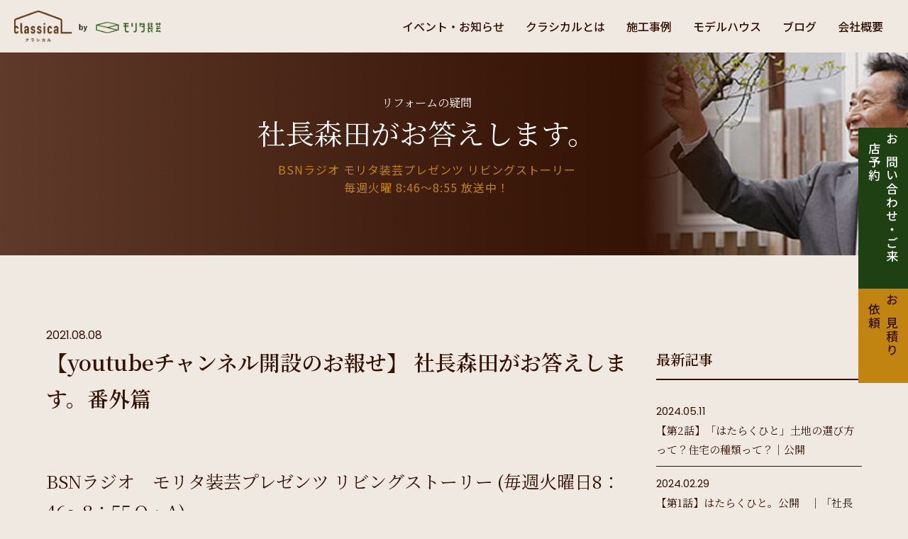

--- FILE ---
content_type: text/html; charset=UTF-8
request_url: https://reform.dejimo.co.jp/president_blog/256/
body_size: 10927
content:
<!DOCTYPE html>
<html lang="ja">
<head>
<!-- Google Tag Manager -->
<script>(function(w,d,s,l,i){w[l]=w[l]||[];w[l].push({'gtm.start':
new Date().getTime(),event:'gtm.js'});var f=d.getElementsByTagName(s)[0],
j=d.createElement(s),dl=l!='dataLayer'?'&l='+l:'';j.async=true;j.src=
'https://www.googletagmanager.com/gtm.js?id='+i+dl;f.parentNode.insertBefore(j,f);
})(window,document,'script','dataLayer','GTM-TV65JF9');</script>
<!-- End Google Tag Manager -->
<!-- Global site tag (gtag.js) - Google Analytics -->
<script async src="https://www.googletagmanager.com/gtag/js?id=UA-163300130-2"></script>
<script>
  window.dataLayer = window.dataLayer || [];
  function gtag(){dataLayer.push(arguments);}
  gtag('js', new Date());

  gtag('config', 'UA-163300130-2');
</script>
<!-- Global site tag (gtag.js) - Google Analytics -->
<meta charset="UTF-8">
<meta http-equiv="X-UA-Compatible" content="IE=edge">
<meta name='robots' content='index, follow, max-image-preview:large, max-snippet:-1, max-video-preview:-1' />

	<!-- This site is optimized with the Yoast SEO plugin v26.5 - https://yoast.com/wordpress/plugins/seo/ -->
	<title>【youtubeチャンネル開設のお報せ】 社長森田がお答えします。番外篇 - classicaL(クラシカル) by モリタ装芸- 新潟のリフォーム・リノベーション</title>
	<link rel="canonical" href="https://reform.dejimo.co.jp/president_blog/256/" />
	<meta property="og:locale" content="ja_JP" />
	<meta property="og:type" content="article" />
	<meta property="og:title" content="【youtubeチャンネル開設のお報せ】 社長森田がお答えします。番外篇 - classicaL(クラシカル) by モリタ装芸- 新潟のリフォーム・リノベーション" />
	<meta property="og:description" content="BSNラジオ　モリタ装芸プレゼンツ リビングストーリー (毎週火曜日8：46～8：55 O・A) 上記番組にて、弊社社長森田がリスナーからのリフォームに関わるご質問にお答えしておりますが、 番組は時間が限られておりまして [&hellip;]" />
	<meta property="og:url" content="https://reform.dejimo.co.jp/president_blog/256/" />
	<meta property="og:site_name" content="classicaL(クラシカル) by モリタ装芸- 新潟のリフォーム・リノベーション" />
	<meta property="article:modified_time" content="2021-08-12T02:10:28+00:00" />
	<meta property="og:image" content="https://reform.dejimo.co.jp/wp-content/uploads/2022/02/ogp.png" />
	<meta property="og:image:width" content="1200" />
	<meta property="og:image:height" content="630" />
	<meta property="og:image:type" content="image/png" />
	<meta name="twitter:card" content="summary_large_image" />
	<meta name="twitter:label1" content="推定読み取り時間" />
	<meta name="twitter:data1" content="1分" />
	<script type="application/ld+json" class="yoast-schema-graph">{"@context":"https://schema.org","@graph":[{"@type":"WebPage","@id":"https://reform.dejimo.co.jp/president_blog/256/","url":"https://reform.dejimo.co.jp/president_blog/256/","name":"【youtubeチャンネル開設のお報せ】 社長森田がお答えします。番外篇 - classicaL(クラシカル) by モリタ装芸- 新潟のリフォーム・リノベーション","isPartOf":{"@id":"https://reform.dejimo.co.jp/#website"},"datePublished":"2021-08-08T00:51:11+00:00","dateModified":"2021-08-12T02:10:28+00:00","breadcrumb":{"@id":"https://reform.dejimo.co.jp/president_blog/256/#breadcrumb"},"inLanguage":"ja","potentialAction":[{"@type":"ReadAction","target":["https://reform.dejimo.co.jp/president_blog/256/"]}]},{"@type":"BreadcrumbList","@id":"https://reform.dejimo.co.jp/president_blog/256/#breadcrumb","itemListElement":[{"@type":"ListItem","position":1,"name":"ホーム","item":"https://reform.dejimo.co.jp/"},{"@type":"ListItem","position":2,"name":"社長森田のリフォームコラム","item":"https://reform.dejimo.co.jp/president_blog/"},{"@type":"ListItem","position":3,"name":"【youtubeチャンネル開設のお報せ】 社長森田がお答えします。番外篇"}]},{"@type":"WebSite","@id":"https://reform.dejimo.co.jp/#website","url":"https://reform.dejimo.co.jp/","name":"classicaL(クラシカル) by モリタ装芸- 新潟のリフォーム・リノベーション","description":"「classicaL(クラシカル)」は、リノベーション・リフォームのみならず、資金計画、建て替え、アフターメンテナンス、新築のご相談や、中古住宅・土地の購入、売却など不動産関連、あらゆる住まい・暮らしに関わることにワンストップでお手伝いいたします。","potentialAction":[{"@type":"SearchAction","target":{"@type":"EntryPoint","urlTemplate":"https://reform.dejimo.co.jp/?s={search_term_string}"},"query-input":{"@type":"PropertyValueSpecification","valueRequired":true,"valueName":"search_term_string"}}],"inLanguage":"ja"}]}</script>
	<!-- / Yoast SEO plugin. -->


<link rel="alternate" title="oEmbed (JSON)" type="application/json+oembed" href="https://reform.dejimo.co.jp/wp-json/oembed/1.0/embed?url=https%3A%2F%2Freform.dejimo.co.jp%2Fpresident_blog%2F256%2F" />
<link rel="alternate" title="oEmbed (XML)" type="text/xml+oembed" href="https://reform.dejimo.co.jp/wp-json/oembed/1.0/embed?url=https%3A%2F%2Freform.dejimo.co.jp%2Fpresident_blog%2F256%2F&#038;format=xml" />
<style id='wp-img-auto-sizes-contain-inline-css' type='text/css'>
img:is([sizes=auto i],[sizes^="auto," i]){contain-intrinsic-size:3000px 1500px}
/*# sourceURL=wp-img-auto-sizes-contain-inline-css */
</style>
<link rel='stylesheet' id='sbi_styles-css' href='https://reform.dejimo.co.jp/wp-content/plugins/instagram-feed-pro/css/sbi-styles.min.css?ver=6.9.0' type='text/css' media='all' />
<style id='wp-emoji-styles-inline-css' type='text/css'>

	img.wp-smiley, img.emoji {
		display: inline !important;
		border: none !important;
		box-shadow: none !important;
		height: 1em !important;
		width: 1em !important;
		margin: 0 0.07em !important;
		vertical-align: -0.1em !important;
		background: none !important;
		padding: 0 !important;
	}
/*# sourceURL=wp-emoji-styles-inline-css */
</style>
<style id='wp-block-library-inline-css' type='text/css'>
:root{--wp-block-synced-color:#7a00df;--wp-block-synced-color--rgb:122,0,223;--wp-bound-block-color:var(--wp-block-synced-color);--wp-editor-canvas-background:#ddd;--wp-admin-theme-color:#007cba;--wp-admin-theme-color--rgb:0,124,186;--wp-admin-theme-color-darker-10:#006ba1;--wp-admin-theme-color-darker-10--rgb:0,107,160.5;--wp-admin-theme-color-darker-20:#005a87;--wp-admin-theme-color-darker-20--rgb:0,90,135;--wp-admin-border-width-focus:2px}@media (min-resolution:192dpi){:root{--wp-admin-border-width-focus:1.5px}}.wp-element-button{cursor:pointer}:root .has-very-light-gray-background-color{background-color:#eee}:root .has-very-dark-gray-background-color{background-color:#313131}:root .has-very-light-gray-color{color:#eee}:root .has-very-dark-gray-color{color:#313131}:root .has-vivid-green-cyan-to-vivid-cyan-blue-gradient-background{background:linear-gradient(135deg,#00d084,#0693e3)}:root .has-purple-crush-gradient-background{background:linear-gradient(135deg,#34e2e4,#4721fb 50%,#ab1dfe)}:root .has-hazy-dawn-gradient-background{background:linear-gradient(135deg,#faaca8,#dad0ec)}:root .has-subdued-olive-gradient-background{background:linear-gradient(135deg,#fafae1,#67a671)}:root .has-atomic-cream-gradient-background{background:linear-gradient(135deg,#fdd79a,#004a59)}:root .has-nightshade-gradient-background{background:linear-gradient(135deg,#330968,#31cdcf)}:root .has-midnight-gradient-background{background:linear-gradient(135deg,#020381,#2874fc)}:root{--wp--preset--font-size--normal:16px;--wp--preset--font-size--huge:42px}.has-regular-font-size{font-size:1em}.has-larger-font-size{font-size:2.625em}.has-normal-font-size{font-size:var(--wp--preset--font-size--normal)}.has-huge-font-size{font-size:var(--wp--preset--font-size--huge)}.has-text-align-center{text-align:center}.has-text-align-left{text-align:left}.has-text-align-right{text-align:right}.has-fit-text{white-space:nowrap!important}#end-resizable-editor-section{display:none}.aligncenter{clear:both}.items-justified-left{justify-content:flex-start}.items-justified-center{justify-content:center}.items-justified-right{justify-content:flex-end}.items-justified-space-between{justify-content:space-between}.screen-reader-text{border:0;clip-path:inset(50%);height:1px;margin:-1px;overflow:hidden;padding:0;position:absolute;width:1px;word-wrap:normal!important}.screen-reader-text:focus{background-color:#ddd;clip-path:none;color:#444;display:block;font-size:1em;height:auto;left:5px;line-height:normal;padding:15px 23px 14px;text-decoration:none;top:5px;width:auto;z-index:100000}html :where(.has-border-color){border-style:solid}html :where([style*=border-top-color]){border-top-style:solid}html :where([style*=border-right-color]){border-right-style:solid}html :where([style*=border-bottom-color]){border-bottom-style:solid}html :where([style*=border-left-color]){border-left-style:solid}html :where([style*=border-width]){border-style:solid}html :where([style*=border-top-width]){border-top-style:solid}html :where([style*=border-right-width]){border-right-style:solid}html :where([style*=border-bottom-width]){border-bottom-style:solid}html :where([style*=border-left-width]){border-left-style:solid}html :where(img[class*=wp-image-]){height:auto;max-width:100%}:where(figure){margin:0 0 1em}html :where(.is-position-sticky){--wp-admin--admin-bar--position-offset:var(--wp-admin--admin-bar--height,0px)}@media screen and (max-width:600px){html :where(.is-position-sticky){--wp-admin--admin-bar--position-offset:0px}}

/*# sourceURL=wp-block-library-inline-css */
</style><style id='global-styles-inline-css' type='text/css'>
:root{--wp--preset--aspect-ratio--square: 1;--wp--preset--aspect-ratio--4-3: 4/3;--wp--preset--aspect-ratio--3-4: 3/4;--wp--preset--aspect-ratio--3-2: 3/2;--wp--preset--aspect-ratio--2-3: 2/3;--wp--preset--aspect-ratio--16-9: 16/9;--wp--preset--aspect-ratio--9-16: 9/16;--wp--preset--color--black: #000000;--wp--preset--color--cyan-bluish-gray: #abb8c3;--wp--preset--color--white: #ffffff;--wp--preset--color--pale-pink: #f78da7;--wp--preset--color--vivid-red: #cf2e2e;--wp--preset--color--luminous-vivid-orange: #ff6900;--wp--preset--color--luminous-vivid-amber: #fcb900;--wp--preset--color--light-green-cyan: #7bdcb5;--wp--preset--color--vivid-green-cyan: #00d084;--wp--preset--color--pale-cyan-blue: #8ed1fc;--wp--preset--color--vivid-cyan-blue: #0693e3;--wp--preset--color--vivid-purple: #9b51e0;--wp--preset--gradient--vivid-cyan-blue-to-vivid-purple: linear-gradient(135deg,rgb(6,147,227) 0%,rgb(155,81,224) 100%);--wp--preset--gradient--light-green-cyan-to-vivid-green-cyan: linear-gradient(135deg,rgb(122,220,180) 0%,rgb(0,208,130) 100%);--wp--preset--gradient--luminous-vivid-amber-to-luminous-vivid-orange: linear-gradient(135deg,rgb(252,185,0) 0%,rgb(255,105,0) 100%);--wp--preset--gradient--luminous-vivid-orange-to-vivid-red: linear-gradient(135deg,rgb(255,105,0) 0%,rgb(207,46,46) 100%);--wp--preset--gradient--very-light-gray-to-cyan-bluish-gray: linear-gradient(135deg,rgb(238,238,238) 0%,rgb(169,184,195) 100%);--wp--preset--gradient--cool-to-warm-spectrum: linear-gradient(135deg,rgb(74,234,220) 0%,rgb(151,120,209) 20%,rgb(207,42,186) 40%,rgb(238,44,130) 60%,rgb(251,105,98) 80%,rgb(254,248,76) 100%);--wp--preset--gradient--blush-light-purple: linear-gradient(135deg,rgb(255,206,236) 0%,rgb(152,150,240) 100%);--wp--preset--gradient--blush-bordeaux: linear-gradient(135deg,rgb(254,205,165) 0%,rgb(254,45,45) 50%,rgb(107,0,62) 100%);--wp--preset--gradient--luminous-dusk: linear-gradient(135deg,rgb(255,203,112) 0%,rgb(199,81,192) 50%,rgb(65,88,208) 100%);--wp--preset--gradient--pale-ocean: linear-gradient(135deg,rgb(255,245,203) 0%,rgb(182,227,212) 50%,rgb(51,167,181) 100%);--wp--preset--gradient--electric-grass: linear-gradient(135deg,rgb(202,248,128) 0%,rgb(113,206,126) 100%);--wp--preset--gradient--midnight: linear-gradient(135deg,rgb(2,3,129) 0%,rgb(40,116,252) 100%);--wp--preset--font-size--small: 13px;--wp--preset--font-size--medium: 20px;--wp--preset--font-size--large: 36px;--wp--preset--font-size--x-large: 42px;--wp--preset--spacing--20: 0.44rem;--wp--preset--spacing--30: 0.67rem;--wp--preset--spacing--40: 1rem;--wp--preset--spacing--50: 1.5rem;--wp--preset--spacing--60: 2.25rem;--wp--preset--spacing--70: 3.38rem;--wp--preset--spacing--80: 5.06rem;--wp--preset--shadow--natural: 6px 6px 9px rgba(0, 0, 0, 0.2);--wp--preset--shadow--deep: 12px 12px 50px rgba(0, 0, 0, 0.4);--wp--preset--shadow--sharp: 6px 6px 0px rgba(0, 0, 0, 0.2);--wp--preset--shadow--outlined: 6px 6px 0px -3px rgb(255, 255, 255), 6px 6px rgb(0, 0, 0);--wp--preset--shadow--crisp: 6px 6px 0px rgb(0, 0, 0);}:where(.is-layout-flex){gap: 0.5em;}:where(.is-layout-grid){gap: 0.5em;}body .is-layout-flex{display: flex;}.is-layout-flex{flex-wrap: wrap;align-items: center;}.is-layout-flex > :is(*, div){margin: 0;}body .is-layout-grid{display: grid;}.is-layout-grid > :is(*, div){margin: 0;}:where(.wp-block-columns.is-layout-flex){gap: 2em;}:where(.wp-block-columns.is-layout-grid){gap: 2em;}:where(.wp-block-post-template.is-layout-flex){gap: 1.25em;}:where(.wp-block-post-template.is-layout-grid){gap: 1.25em;}.has-black-color{color: var(--wp--preset--color--black) !important;}.has-cyan-bluish-gray-color{color: var(--wp--preset--color--cyan-bluish-gray) !important;}.has-white-color{color: var(--wp--preset--color--white) !important;}.has-pale-pink-color{color: var(--wp--preset--color--pale-pink) !important;}.has-vivid-red-color{color: var(--wp--preset--color--vivid-red) !important;}.has-luminous-vivid-orange-color{color: var(--wp--preset--color--luminous-vivid-orange) !important;}.has-luminous-vivid-amber-color{color: var(--wp--preset--color--luminous-vivid-amber) !important;}.has-light-green-cyan-color{color: var(--wp--preset--color--light-green-cyan) !important;}.has-vivid-green-cyan-color{color: var(--wp--preset--color--vivid-green-cyan) !important;}.has-pale-cyan-blue-color{color: var(--wp--preset--color--pale-cyan-blue) !important;}.has-vivid-cyan-blue-color{color: var(--wp--preset--color--vivid-cyan-blue) !important;}.has-vivid-purple-color{color: var(--wp--preset--color--vivid-purple) !important;}.has-black-background-color{background-color: var(--wp--preset--color--black) !important;}.has-cyan-bluish-gray-background-color{background-color: var(--wp--preset--color--cyan-bluish-gray) !important;}.has-white-background-color{background-color: var(--wp--preset--color--white) !important;}.has-pale-pink-background-color{background-color: var(--wp--preset--color--pale-pink) !important;}.has-vivid-red-background-color{background-color: var(--wp--preset--color--vivid-red) !important;}.has-luminous-vivid-orange-background-color{background-color: var(--wp--preset--color--luminous-vivid-orange) !important;}.has-luminous-vivid-amber-background-color{background-color: var(--wp--preset--color--luminous-vivid-amber) !important;}.has-light-green-cyan-background-color{background-color: var(--wp--preset--color--light-green-cyan) !important;}.has-vivid-green-cyan-background-color{background-color: var(--wp--preset--color--vivid-green-cyan) !important;}.has-pale-cyan-blue-background-color{background-color: var(--wp--preset--color--pale-cyan-blue) !important;}.has-vivid-cyan-blue-background-color{background-color: var(--wp--preset--color--vivid-cyan-blue) !important;}.has-vivid-purple-background-color{background-color: var(--wp--preset--color--vivid-purple) !important;}.has-black-border-color{border-color: var(--wp--preset--color--black) !important;}.has-cyan-bluish-gray-border-color{border-color: var(--wp--preset--color--cyan-bluish-gray) !important;}.has-white-border-color{border-color: var(--wp--preset--color--white) !important;}.has-pale-pink-border-color{border-color: var(--wp--preset--color--pale-pink) !important;}.has-vivid-red-border-color{border-color: var(--wp--preset--color--vivid-red) !important;}.has-luminous-vivid-orange-border-color{border-color: var(--wp--preset--color--luminous-vivid-orange) !important;}.has-luminous-vivid-amber-border-color{border-color: var(--wp--preset--color--luminous-vivid-amber) !important;}.has-light-green-cyan-border-color{border-color: var(--wp--preset--color--light-green-cyan) !important;}.has-vivid-green-cyan-border-color{border-color: var(--wp--preset--color--vivid-green-cyan) !important;}.has-pale-cyan-blue-border-color{border-color: var(--wp--preset--color--pale-cyan-blue) !important;}.has-vivid-cyan-blue-border-color{border-color: var(--wp--preset--color--vivid-cyan-blue) !important;}.has-vivid-purple-border-color{border-color: var(--wp--preset--color--vivid-purple) !important;}.has-vivid-cyan-blue-to-vivid-purple-gradient-background{background: var(--wp--preset--gradient--vivid-cyan-blue-to-vivid-purple) !important;}.has-light-green-cyan-to-vivid-green-cyan-gradient-background{background: var(--wp--preset--gradient--light-green-cyan-to-vivid-green-cyan) !important;}.has-luminous-vivid-amber-to-luminous-vivid-orange-gradient-background{background: var(--wp--preset--gradient--luminous-vivid-amber-to-luminous-vivid-orange) !important;}.has-luminous-vivid-orange-to-vivid-red-gradient-background{background: var(--wp--preset--gradient--luminous-vivid-orange-to-vivid-red) !important;}.has-very-light-gray-to-cyan-bluish-gray-gradient-background{background: var(--wp--preset--gradient--very-light-gray-to-cyan-bluish-gray) !important;}.has-cool-to-warm-spectrum-gradient-background{background: var(--wp--preset--gradient--cool-to-warm-spectrum) !important;}.has-blush-light-purple-gradient-background{background: var(--wp--preset--gradient--blush-light-purple) !important;}.has-blush-bordeaux-gradient-background{background: var(--wp--preset--gradient--blush-bordeaux) !important;}.has-luminous-dusk-gradient-background{background: var(--wp--preset--gradient--luminous-dusk) !important;}.has-pale-ocean-gradient-background{background: var(--wp--preset--gradient--pale-ocean) !important;}.has-electric-grass-gradient-background{background: var(--wp--preset--gradient--electric-grass) !important;}.has-midnight-gradient-background{background: var(--wp--preset--gradient--midnight) !important;}.has-small-font-size{font-size: var(--wp--preset--font-size--small) !important;}.has-medium-font-size{font-size: var(--wp--preset--font-size--medium) !important;}.has-large-font-size{font-size: var(--wp--preset--font-size--large) !important;}.has-x-large-font-size{font-size: var(--wp--preset--font-size--x-large) !important;}
/*# sourceURL=global-styles-inline-css */
</style>

<style id='classic-theme-styles-inline-css' type='text/css'>
/*! This file is auto-generated */
.wp-block-button__link{color:#fff;background-color:#32373c;border-radius:9999px;box-shadow:none;text-decoration:none;padding:calc(.667em + 2px) calc(1.333em + 2px);font-size:1.125em}.wp-block-file__button{background:#32373c;color:#fff;text-decoration:none}
/*# sourceURL=/wp-includes/css/classic-themes.min.css */
</style>
<link rel='stylesheet' id='contact-form-7-css' href='https://reform.dejimo.co.jp/wp-content/plugins/contact-form-7/includes/css/styles.css?ver=6.1.4' type='text/css' media='all' />
<link rel='stylesheet' id='theme-normalize-css' href='https://reform.dejimo.co.jp/wp-content/themes/tonareno/assets/css/sanitize.css?ver=6.9' type='text/css' media='all' />
<link rel='stylesheet' id='module-css' href='https://reform.dejimo.co.jp/wp-content/themes/tonareno/assets/css/module.css?ver=6.9' type='text/css' media='all' />
<link rel='stylesheet' id='theme-css' href='https://reform.dejimo.co.jp/wp-content/themes/tonareno/style.css?ver=6.9' type='text/css' media='all' />
<link rel='stylesheet' id='entry-style-css' href='https://reform.dejimo.co.jp/wp-content/themes/tonareno/assets/css/entry.css?ver=6.9' type='text/css' media='all' />
<link rel='stylesheet' id='slick-css' href='https://reform.dejimo.co.jp/wp-content/themes/tonareno/assets/scripts/slick/slick.css?ver=6.9' type='text/css' media='all' />
<link rel='stylesheet' id='slick-theme-css' href='https://reform.dejimo.co.jp/wp-content/themes/tonareno/assets/scripts/slick/slick-theme.css?ver=6.9' type='text/css' media='all' />
<link rel='stylesheet' id='luminous-basic.min-css' href='https://reform.dejimo.co.jp/wp-content/themes/tonareno/assets/scripts/luminious/luminous-basic.min.css?ver=6.9' type='text/css' media='all' />
<script type="text/javascript" src="https://reform.dejimo.co.jp/wp-includes/js/jquery/jquery.min.js?ver=3.7.1" id="jquery-core-js"></script>
<script type="text/javascript" src="https://reform.dejimo.co.jp/wp-includes/js/jquery/jquery-migrate.min.js?ver=3.4.1" id="jquery-migrate-js"></script>
<link rel="https://api.w.org/" href="https://reform.dejimo.co.jp/wp-json/" /><link rel="alternate" title="JSON" type="application/json" href="https://reform.dejimo.co.jp/wp-json/wp/v2/president_blog/256" /><link rel="EditURI" type="application/rsd+xml" title="RSD" href="https://reform.dejimo.co.jp/xmlrpc.php?rsd" />
<meta name="generator" content="WordPress 6.9" />
<link rel='shortlink' href='https://reform.dejimo.co.jp/?p=256' />
<link rel="icon" href="https://reform.dejimo.co.jp/wp-content/uploads/2022/02/favicon.png" sizes="32x32" />
<link rel="icon" href="https://reform.dejimo.co.jp/wp-content/uploads/2022/02/favicon.png" sizes="192x192" />
<link rel="apple-touch-icon" href="https://reform.dejimo.co.jp/wp-content/uploads/2022/02/favicon.png" />
<meta name="msapplication-TileImage" content="https://reform.dejimo.co.jp/wp-content/uploads/2022/02/favicon.png" />
<script>
(function($){
var pcView = 1000,
    spView = 480,
    useIPhone  = navigator.userAgent.indexOf('iPhone') > 0,
    useIPod    = navigator.userAgent.indexOf('iPod') > 0,
    useAndroid = navigator.userAgent.indexOf('Android') > 0,
    isMobile   = navigator.userAgent.indexOf('Mobile') > 0,
    view       = (useIPhone || useIPod || (useAndroid && isMobile)) ? spView : pcView;

$('meta[name="viewport"]').remove();
$('head')
  .prepend('<meta name="viewport" content="width=' + view + '">')
  .append('<style>@-ms-viewport { width: device-width; } /* windows pc (IE) - DO NOT FIX */@media screen and (max-width: ' + pcView + 'px) {@-ms-viewport { width: ' + pcView + 'px; } /* for windows tablet */}@media screen and (max-width: ' + spView + 'px) {@-ms-viewport { width: ' + pcView + 'px; } /* for windows phone */}</style>');
})(jQuery);
</script>
</head>

<body data-rsssl=1 class="wp-singular president_blog-template-default single single-president_blog postid-256 wp-theme-tonareno">
<!-- Google Tag Manager (noscript) -->
<noscript><iframe src="https://www.googletagmanager.com/ns.html?id=GTM-TV65JF9"
height="0" width="0" style="display:none;visibility:hidden"></iframe></noscript>
<!-- End Google Tag Manager (noscript) -->


<div id="wrap">

<header>
	<div class="header_inner">
		<a id="h_logo" href="https://reform.dejimo.co.jp">
			<img
			class="ofi" loading="lazy" alt="classicaL by モリタ装芸"
			src="https://reform.dejimo.co.jp/wp-content/themes/tonareno/assets/images/common/h_logo_02.png"
			>
		</a>
		<div class="hamburger">
			<span></span>
			<span></span>
			<span></span>
		</div>
		<nav class="global_menu">
			<ul id="menu-g-menu" class="header-nav"><li id="menu-item-132" class="menu-item menu-item-type-taxonomy menu-item-object-category menu-item-132"><a href="https://reform.dejimo.co.jp/info/">イベント・お知らせ</a></li>
<li id="menu-item-1227" class="menu-item menu-item-type-post_type menu-item-object-page menu-item-1227"><a href="https://reform.dejimo.co.jp/classical/">クラシカルとは</a></li>
<li id="menu-item-138" class="menu-item menu-item-type-post_type_archive menu-item-object-works menu-item-138"><a href="https://reform.dejimo.co.jp/works/">施工事例</a></li>
<li id="menu-item-1765" class="menu-item menu-item-type-post_type menu-item-object-page menu-item-1765"><a href="https://reform.dejimo.co.jp/modelhouse/">モデルハウス</a></li>
<li id="menu-item-139" class="menu-item menu-item-type-post_type_archive menu-item-object-blog menu-item-139"><a href="https://reform.dejimo.co.jp/blog/">ブログ</a></li>
<li id="menu-item-134" class="menu-item menu-item-type-post_type menu-item-object-page menu-item-134"><a href="https://reform.dejimo.co.jp/company/">会社概要</a></li>
<li id="menu-item-135" class="sp_menu menu-item menu-item-type-post_type menu-item-object-page menu-item-135"><a href="https://reform.dejimo.co.jp/contact/">お問い合わせ・ご来店予約</a></li>
<li id="menu-item-136" class="sp_menu menu-item menu-item-type-post_type menu-item-object-page menu-item-136"><a href="https://reform.dejimo.co.jp/estimate/">お見積もり依頼</a></li>
</ul>		</nav>
	</div><!--/.header_inner-->
</header>

<main id="main">



<div class="page_mv page_mv__president_blog">
	<div class="inner_cell inner_cell__president_blog">
		<div class="inner_cell__president_blog__inner">
				<h3><span class="small">リフォームの疑問</span>社長森田がお答えします。</h3>
				<p class="">BSNラジオ モリタ装芸プレゼンツ<span class="sp_br"></span> リビングストーリー<br>毎週火曜 8:46〜8:55 放送中！</p>
		</div>
	</div>
</div>

<section class="section">
	<div class="middle_container">
		<div class="blog_wrap">

			<div class="blog_wrap__item__left">
				<span class="post_date">2021.08.08</span>
				<h2 class="home_h2">【youtubeチャンネル開設のお報せ】 社長森田がお答えします。番外篇</h2>
				<div class="post_content_area"><h3>BSNラジオ　モリタ装芸プレゼンツ リビングストーリー (毎週火曜日8：46～8：55 O・A)</h3>
<p>上記番組にて、弊社社長森田がリスナーからのリフォームに関わるご質問にお答えしておりますが、</p>
<p>番組は時間が限られておりまして、リスナーの皆さま方のご質問すべてにご回答がむずかしいので、</p>
<h2>youtubeにて「社長森田がお答えします。番外篇」と称し、チャンネルを開設いたしまして、そこで全ての質問者さまの質問に回答していくことといたしました。</h2>
<p>中にはリフォームをお考えの皆さまに有益な情報もあるかもしれません。</p>
<p>Youtubeで「モリタ装芸」と検索すると抽出されますので、ぜひチャンネルをごらんくださいませ。</p>
<p>今後とも引き続きどうぞよろしくお願い申し上げます。</p>
<p>https://www.youtube.com/watch?v=_jhkXDXWguA&#038;t=320s</p>
</div>

								<div class="post_nav__footer">
					<div class="post_nav__footer__inner">
																			<a class="prev-next-nav__item" href="https://reform.dejimo.co.jp/president_blog/313/" rel="">
								<div class="c-prev-next-nav__item-figure order02">
																		<img src="https://reform.dejimo.co.jp/wp-content/themes/tonareno/assets/images/common/noimage.jpg" alt="【youtubeチャンネル開設のお報せ】 社長森田がお答えします。番外篇" class="ofi">
								</div>
								<div class="c-prev-next-nav__item-title">【youtubeチャンネル】 社長森田がお答えします。番外篇②</div>
							</a>
											</div>
				</div>
			</div>

			

	<aside class="blog_wrap__item__right">
		<h3 class="side_h3">最新記事</h3>
		<ul class="side_post_block_list">
														<li>
					<a href="https://reform.dejimo.co.jp/president_blog/2002/">
						<span class="post_date">
							2024.05.11						</span>
						<span class="post_title" datetime="2024.05.11">
							【第2話】「はたらくひと」土地の選び方って？住宅の種類って？｜公開						</span>
					</a>
				</li>
								<li>
					<a href="https://reform.dejimo.co.jp/president_blog/1928/">
						<span class="post_date">
							2024.02.29						</span>
						<span class="post_title" datetime="2024.02.29">
							【第1話】はたらくひと。公開　｜「社長の語る、はたらくということ」						</span>
					</a>
				</li>
								<li>
					<a href="https://reform.dejimo.co.jp/president_blog/495/">
						<span class="post_date">
							2021.10.30						</span>
						<span class="post_title" datetime="2021.10.30">
							《ぜひご覧ください》平屋モデルハウスのムービーが完成しました!!						</span>
					</a>
				</li>
								<li>
					<a href="https://reform.dejimo.co.jp/president_blog/494/">
						<span class="post_date">
							2021.10.30						</span>
						<span class="post_title" datetime="2021.10.30">
							【youtubeチャンネル】 社長森田がお答えします。番外篇⑦						</span>
					</a>
				</li>
								<li>
					<a href="https://reform.dejimo.co.jp/president_blog/452/">
						<span class="post_date">
							2021.10.17						</span>
						<span class="post_title" datetime="2021.10.17">
							【youtubeチャンネル】 社長森田がお答えします。番外篇⑥						</span>
					</a>
				</li>
								<li>
					<a href="https://reform.dejimo.co.jp/president_blog/426/">
						<span class="post_date">
							2021.09.25						</span>
						<span class="post_title" datetime="2021.09.25">
							【youtubeチャンネル】 社長森田がお答えします。番外篇⑤						</span>
					</a>
				</li>
									</ul>
	</aside>


		</div>
	</div>
</section>

</main>
<section class="cta_section">
	<div class="cta_section__left">
		<h3 class="home_h3 home_h3__white">お問い合わせ・ご来店予約<span>Contact</span></h3>
		<a class="more_link more_link__green" href="https://reform.dejimo.co.jp/contact/">お問い合わせ・ご来店予約はこちら</a>
	</div>
	<div class="cta_section__right">
		<h3 class="home_h3 home_h3__white">無料お見積り依頼<span>Quotation</span></h3>
		<a class="more_link more_link__yellow" href="https://reform.dejimo.co.jp/estimate/">無料お見積り依頼はこちら</a>
	</div>
</section>
<footer>
	<div class="foot_inner">
		<div class="container">
			<a class="foot_logo" href="https://reform.dejimo.co.jp/">
				<img
				class="ofi" loading="lazy" alt="classicaL"
				src="https://reform.dejimo.co.jp/wp-content/themes/tonareno/assets/images/common/foot_classical.png"
				>
			</a>
			<p class="text-center">〒950-0951 新潟市中央区鳥屋野4丁目18番10号<br>営業時間／10:00～17:30<br>電話番号／025-284-3558<br>定休日／水曜日(お盆・お正月を除く)</p>
		</div>
	</div>
	<div class="copyright">
		<small>© 2021 Morita Sougei Co., Ltd All Right Reserved</small>
	</div>
</footer>
<div class="fixed_side_btn">
		<a href="https://reform.dejimo.co.jp/contact/" class="green_btn">お問い合わせ・ご来店予約</a>
		<a href="https://reform.dejimo.co.jp/estimate/" class="yellow_btn">お見積り依頼</a>
</div>
<div id="page_top">
	<a class="scroll_top" href="">
		<img
		class="ofi" loading="lazy" alt="to top"
		src="https://reform.dejimo.co.jp/wp-content/themes/tonareno/assets/images/common/scroll_circle.svg"
		>
	</a>
</div>

</div>

<script type="speculationrules">
{"prefetch":[{"source":"document","where":{"and":[{"href_matches":"/*"},{"not":{"href_matches":["/wp-*.php","/wp-admin/*","/wp-content/uploads/*","/wp-content/*","/wp-content/plugins/*","/wp-content/themes/tonareno/*","/*\\?(.+)"]}},{"not":{"selector_matches":"a[rel~=\"nofollow\"]"}},{"not":{"selector_matches":".no-prefetch, .no-prefetch a"}}]},"eagerness":"conservative"}]}
</script>
<!-- Custom Feeds for Instagram JS -->
<script type="text/javascript">
var sbiajaxurl = "https://reform.dejimo.co.jp/wp-admin/admin-ajax.php";

</script>
<script type="text/javascript" src="https://reform.dejimo.co.jp/wp-includes/js/dist/hooks.min.js?ver=dd5603f07f9220ed27f1" id="wp-hooks-js"></script>
<script type="text/javascript" src="https://reform.dejimo.co.jp/wp-includes/js/dist/i18n.min.js?ver=c26c3dc7bed366793375" id="wp-i18n-js"></script>
<script type="text/javascript" id="wp-i18n-js-after">
/* <![CDATA[ */
wp.i18n.setLocaleData( { 'text direction\u0004ltr': [ 'ltr' ] } );
//# sourceURL=wp-i18n-js-after
/* ]]> */
</script>
<script type="text/javascript" src="https://reform.dejimo.co.jp/wp-content/plugins/contact-form-7/includes/swv/js/index.js?ver=6.1.4" id="swv-js"></script>
<script type="text/javascript" id="contact-form-7-js-translations">
/* <![CDATA[ */
( function( domain, translations ) {
	var localeData = translations.locale_data[ domain ] || translations.locale_data.messages;
	localeData[""].domain = domain;
	wp.i18n.setLocaleData( localeData, domain );
} )( "contact-form-7", {"translation-revision-date":"2025-11-30 08:12:23+0000","generator":"GlotPress\/4.0.3","domain":"messages","locale_data":{"messages":{"":{"domain":"messages","plural-forms":"nplurals=1; plural=0;","lang":"ja_JP"},"This contact form is placed in the wrong place.":["\u3053\u306e\u30b3\u30f3\u30bf\u30af\u30c8\u30d5\u30a9\u30fc\u30e0\u306f\u9593\u9055\u3063\u305f\u4f4d\u7f6e\u306b\u7f6e\u304b\u308c\u3066\u3044\u307e\u3059\u3002"],"Error:":["\u30a8\u30e9\u30fc:"]}},"comment":{"reference":"includes\/js\/index.js"}} );
//# sourceURL=contact-form-7-js-translations
/* ]]> */
</script>
<script type="text/javascript" id="contact-form-7-js-before">
/* <![CDATA[ */
var wpcf7 = {
    "api": {
        "root": "https:\/\/reform.dejimo.co.jp\/wp-json\/",
        "namespace": "contact-form-7\/v1"
    }
};
//# sourceURL=contact-form-7-js-before
/* ]]> */
</script>
<script type="text/javascript" src="https://reform.dejimo.co.jp/wp-content/plugins/contact-form-7/includes/js/index.js?ver=6.1.4" id="contact-form-7-js"></script>
<script type="text/javascript" src="https://reform.dejimo.co.jp/wp-content/themes/tonareno/assets/scripts/slick/slick.js?ver=6.9" id="slick.js-js"></script>
<script type="text/javascript" src="https://reform.dejimo.co.jp/wp-content/themes/tonareno/assets/scripts/luminious/Luminous.min.js?ver=6.9" id="Luminous.min.js-js"></script>
<script type="text/javascript" src="https://reform.dejimo.co.jp/wp-content/themes/tonareno/assets/scripts/jquery.matchHeight-min.js?ver=6.9" id="jquery.matchHeight-min.js-js"></script>
<script type="text/javascript" src="https://reform.dejimo.co.jp/wp-content/themes/tonareno/assets/scripts/myscripts.js?ver=6.9" id="myscripts.js-js"></script>
<script type="text/javascript" src="https://reform.dejimo.co.jp/wp-content/themes/tonareno/assets/scripts/ofi.min.js?ver=6.9" id="ofi.min.js-js"></script>
<script id="wp-emoji-settings" type="application/json">
{"baseUrl":"https://s.w.org/images/core/emoji/17.0.2/72x72/","ext":".png","svgUrl":"https://s.w.org/images/core/emoji/17.0.2/svg/","svgExt":".svg","source":{"concatemoji":"https://reform.dejimo.co.jp/wp-includes/js/wp-emoji-release.min.js?ver=6.9"}}
</script>
<script type="module">
/* <![CDATA[ */
/*! This file is auto-generated */
const a=JSON.parse(document.getElementById("wp-emoji-settings").textContent),o=(window._wpemojiSettings=a,"wpEmojiSettingsSupports"),s=["flag","emoji"];function i(e){try{var t={supportTests:e,timestamp:(new Date).valueOf()};sessionStorage.setItem(o,JSON.stringify(t))}catch(e){}}function c(e,t,n){e.clearRect(0,0,e.canvas.width,e.canvas.height),e.fillText(t,0,0);t=new Uint32Array(e.getImageData(0,0,e.canvas.width,e.canvas.height).data);e.clearRect(0,0,e.canvas.width,e.canvas.height),e.fillText(n,0,0);const a=new Uint32Array(e.getImageData(0,0,e.canvas.width,e.canvas.height).data);return t.every((e,t)=>e===a[t])}function p(e,t){e.clearRect(0,0,e.canvas.width,e.canvas.height),e.fillText(t,0,0);var n=e.getImageData(16,16,1,1);for(let e=0;e<n.data.length;e++)if(0!==n.data[e])return!1;return!0}function u(e,t,n,a){switch(t){case"flag":return n(e,"\ud83c\udff3\ufe0f\u200d\u26a7\ufe0f","\ud83c\udff3\ufe0f\u200b\u26a7\ufe0f")?!1:!n(e,"\ud83c\udde8\ud83c\uddf6","\ud83c\udde8\u200b\ud83c\uddf6")&&!n(e,"\ud83c\udff4\udb40\udc67\udb40\udc62\udb40\udc65\udb40\udc6e\udb40\udc67\udb40\udc7f","\ud83c\udff4\u200b\udb40\udc67\u200b\udb40\udc62\u200b\udb40\udc65\u200b\udb40\udc6e\u200b\udb40\udc67\u200b\udb40\udc7f");case"emoji":return!a(e,"\ud83e\u1fac8")}return!1}function f(e,t,n,a){let r;const o=(r="undefined"!=typeof WorkerGlobalScope&&self instanceof WorkerGlobalScope?new OffscreenCanvas(300,150):document.createElement("canvas")).getContext("2d",{willReadFrequently:!0}),s=(o.textBaseline="top",o.font="600 32px Arial",{});return e.forEach(e=>{s[e]=t(o,e,n,a)}),s}function r(e){var t=document.createElement("script");t.src=e,t.defer=!0,document.head.appendChild(t)}a.supports={everything:!0,everythingExceptFlag:!0},new Promise(t=>{let n=function(){try{var e=JSON.parse(sessionStorage.getItem(o));if("object"==typeof e&&"number"==typeof e.timestamp&&(new Date).valueOf()<e.timestamp+604800&&"object"==typeof e.supportTests)return e.supportTests}catch(e){}return null}();if(!n){if("undefined"!=typeof Worker&&"undefined"!=typeof OffscreenCanvas&&"undefined"!=typeof URL&&URL.createObjectURL&&"undefined"!=typeof Blob)try{var e="postMessage("+f.toString()+"("+[JSON.stringify(s),u.toString(),c.toString(),p.toString()].join(",")+"));",a=new Blob([e],{type:"text/javascript"});const r=new Worker(URL.createObjectURL(a),{name:"wpTestEmojiSupports"});return void(r.onmessage=e=>{i(n=e.data),r.terminate(),t(n)})}catch(e){}i(n=f(s,u,c,p))}t(n)}).then(e=>{for(const n in e)a.supports[n]=e[n],a.supports.everything=a.supports.everything&&a.supports[n],"flag"!==n&&(a.supports.everythingExceptFlag=a.supports.everythingExceptFlag&&a.supports[n]);var t;a.supports.everythingExceptFlag=a.supports.everythingExceptFlag&&!a.supports.flag,a.supports.everything||((t=a.source||{}).concatemoji?r(t.concatemoji):t.wpemoji&&t.twemoji&&(r(t.twemoji),r(t.wpemoji)))});
//# sourceURL=https://reform.dejimo.co.jp/wp-includes/js/wp-emoji-loader.min.js
/* ]]> */
</script>

</body>

</html>

--- FILE ---
content_type: text/css
request_url: https://reform.dejimo.co.jp/wp-content/themes/tonareno/assets/css/module.css?ver=6.9
body_size: 1145
content:
/* -------------------------

class

---------------------------- */
.icon-before,
.icon-after {
	position: relative;
}

.icon-before::before,
.icon-after::before {
	position: absolute;
	top: 0;
	left: 0;
	display: block;
	padding: 7px 12px;
	color: #fff;
	font-size: 1.7rem;

	font-family: "Poppins", "Noto Sans JP", sans-serif;
	font-weight: 500;
	text-transform: uppercase;
	border-radius: 0 0 10px 0;
	z-index: 1;
	letter-spacing: 1px;
}

.icon-before::before {
	content: 'BEFORE';
	background-color: #222;
}

.icon-after::before {
	content: 'AFTER';
	background-color: #C18411;
}

@media screen and (max-width: 768px) {

	.icon-before::before,
	.icon-after::before {
		font-size: 1.4rem;
	}
}

.serif {
	font-family: YakuHanJP, "Noto Serif JP", "游ゴシック Medium", YuGothic, YuGothicM, sans-serif;
}

.ttl-border-double-bottom {
	display: flex;
	position: relative;
	margin: 0 0 3rem 0;
	padding: 0.5rem 0 0.5rem 0;
	font-family: YakuHanJP, "Noto Serif JP", "游ゴシック Medium", YuGothic, YuGothicM, sans-serif;
	font-size: 1.8rem;
	line-height: 1.4;
}

.ttl-border-double-bottom:before {
	content: "";
	position: absolute;
	bottom: -10px;
	left: 0;
	height: 2px;
	width: 100%;
	background: #C18411;
}

.ttl-border-double-bottom:after {
	content: "";
	position: absolute;
	bottom: -15px;
	left: 0;
	height: 2px;
	width: 100%;
	background: #C18411;
}

@media screen and (min-width: 768px) {
	.ttl-border-double-bottom {
		font-size: 2.6rem;
	}
}

.brown_section .flex_wrap {
	margin-left: 0;
	margin-right: 0;
}


.more_link.btn-size-m {
	min-width: 330px;
}

.more_link.btn-below::after {
	transform: translateY(-50%) rotate(90deg);
}


.brown_section .more_link {
	width: 90%;
	background: #ffff;
	max-width: 45rem;
	color: #341204;
	border: 1px solid #fff;
}

.brown_section .more_link::after {
	background: url(../images/common/brown_arrow.svg) center center / contain, no-repeat;
	width: 20px;
	height: 20px;
	right: 10px;
}

@media screen and (min-width: 768px) {
	.brown_section .more_link::after {
		right: 20px;
		width: 30px;
		height: 30px;
	}
}

.bold {
	font-weight: bold;
}

.center-center,
.center-right,
.center-left {
	text-align: center !important;
}

.left-left,
.left-center {
	text-align: left !important;
}

.right-center,
.right-right {
	text-align: right !important;
}


@media screen and (max-width: 768px) {

	.left-center,
	.right-center {
		text-align: center !important;
	}

	.center-left {
		text-align: left !important;
	}

	.right-right {
		text-align: right !important;
	}
}

@media screen and (min-width: 768px) {
	.sp-only {
		display: none !important;
	}
}

@media screen and (max-width: 767px) {
	.pc-only {
		display: none !important;
	}
}


/* -------------------------

module

---------------------------- */
/* m-exhibit-container */
.m-exhibit-container .item-box {
	display: flex;
	flex-wrap: wrap;
	align-items: flex-start;
}

.m-exhibit-container .item-box+.item-box {
	margin-top: 70px;
}

.m-exhibit-container .item-box .bottom-area {
	display: flex;
	flex-wrap: wrap;
	justify-content: space-between;
	flex-direction: row-reverse;
	margin-top: 30px;
}

.m-exhibit-container .item-box .bottom-area>* {
	width: 48%;
}

.m-exhibit-container .item-box .bottom-area .ttl {
	margin-right: 15px;
	padding-top: 0;
}

.m-exhibit-container .item-box:nth-child(odd) .ttl {
	margin-right: auto;
}

.m-exhibit-container .item-box:nth-child(even) .ttl {
	margin-left: auto;
}

@media screen and (max-width: 768px) {
	.m-exhibit-container .item-box+.item-box {
		margin-top: 40px;
	}

	.m-exhibit-container .item-box .bottom-area {
		margin-top: 15px;
	}

	.m-exhibit-container .item-box .bottom-area>* {
		width: 100%;
	}

	.m-exhibit-container .item-box .ttl {
		width: 100%;
		margin-top: 10px;
	}
}

/* m-example-container */
.m-example-container {
	display: flex;
	flex-wrap: wrap;
	column-gap: 2%;
	row-gap: 40px;
}

.m-example-container .item-box {
	width: 32%;
}

.m-example-container .item-box .txt-area {
	margin-top: 10px;
}

@media screen and (max-width: 768px) {
	.m-example-container .item-box {
		width: 100%;
	}
}

--- FILE ---
content_type: text/css
request_url: https://reform.dejimo.co.jp/wp-content/themes/tonareno/style.css?ver=6.9
body_size: 14326
content:
@charset "UTF-8";
/*
Theme Name:  TONARENO
Author: 株式会社クーネルワーク
Author URI: https://cunelwork.co.jp/
Version: 1.0.0
*/
/*--------------------------------------------------
リセット用CSS
--------------------------------------------------*/
/*!
 * ress.css • v1.2.2
 * MIT License
 * github.com/filipelinhares/ress
 */
/* # =================================================================
   # Global selectors
   # ================================================================= */
@import url("https://fonts.googleapis.com/css2?family=Noto+Sans+JP:wght@100;300;400;500;700;900&display=swap");
@import url("https://fonts.googleapis.com/css2?family=Poppins:wght@300;400;500;600;700&display=swap");
@import url("https://fonts.googleapis.com/css2?family=Noto+Serif+JP:wght@400;500;600&display=swap");

html {
	box-sizing: border-box;
	overflow-y: scroll;
	/* All browsers without overlaying scrollbars */
	-webkit-text-size-adjust: 100%;
	/* iOS 8+ */
	line-height: 180%;
}

*,
::before,
::after {
	background-repeat: no-repeat;
	/* Set `background-repeat: no-repeat` to all elements */
	box-sizing: inherit;
}

::before,
::after {
	text-decoration: inherit;
	/* Inherit text-decoration and vertical align to ::before and ::after pseudo elements */
	vertical-align: inherit;
}

/* Remove margin, padding of all elements and set background-no-repeat as default */
* {
	padding: 0;
	/* Reset `padding` and `margin` of all elements */
	margin: 0;
}

/* # =================================================================
   # General elements
   # ================================================================= */
/* Add the correct display in iOS 4-7.*/
audio:not([controls]) {
	display: none;
	height: 0;
}

hr {
	overflow: visible;
	/* Show the overflow in Edge and IE */
}

/*
* Correct `block` display not defined for any HTML5 element in IE 8/9
* Correct `block` display not defined for `details` or `summary` in IE 10/11
* and Firefox
* Correct `block` display not defined for `main` in IE 11
*/
article,
aside,
details,
figcaption,
figure,
footer,
header,
main,
menu,
nav,
section,
summary {
	display: block;
}

summary {
	display: list-item;
	/* Add the correct display in all browsers */
}

small {
	font-size: 80%;
	/* Set font-size to 80% in `small` elements */
}

[hidden],
template {
	display: none;
	/* Add the correct display in IE */
}

abbr[title] {
	border-bottom: 1px dotted;
	/* Add a bordered underline effect in all browsers */
	text-decoration: none;
	/* Remove text decoration in Firefox 40+ */
}

a {
	background-color: transparent;
	/* Remove the gray background on active links in IE 10 */
	-webkit-text-decoration-skip: objects;
	/* Remove gaps in links underline in iOS 8+ and Safari 8+ */
}

a:active,
a:hover {
	outline-width: 0;
	/* Remove the outline when hovering in all browsers */
}

code,
kbd,
pre,
samp {
	font-family: monospace, monospace;
	/* Specify the font family of code elements */
}

b,
strong {
	font-weight: bolder;
	/* Correct style set to `bold` in Edge 12+, Safari 6.2+, and Chrome 18+ */
}

dfn {
	font-style: italic;
	/* Address styling not present in Safari and Chrome */
}

/* Address styling not present in IE 8/9 */
mark {
	background-color: #ff0;
	color: #000;
}

/* https://gist.github.com/unruthless/413930 */
sub,
sup {
	font-size: 75%;
	line-height: 0;
	position: relative;
	vertical-align: baseline;
}

sub {
	bottom: -0.25em;
}

sup {
	top: -0.5em;
}

/* # =================================================================
   # Forms
   # ================================================================= */
input {
	border-radius: 0;
}

/* Apply cursor pointer to button elements */
button,
[type="button"],
[type="reset"],
[type="submit"],
[role="button"] {
	cursor: pointer;
}

/* Replace pointer cursor in disabled elements */
[disabled] {
	cursor: default;
}

[type="number"] {
	width: auto;
	/* Firefox 36+ */
}

[type="search"] {
	-webkit-appearance: textfield;
	/* Safari 8+ */
}

[type="search"]::-webkit-search-cancel-button,
[type="search"]::-webkit-search-decoration {
	-webkit-appearance: none;
	/* Safari 8 */
}

textarea {
	overflow: auto;
	/* Internet Explorer 11+ */
	resize: vertical;
	/* Specify textarea resizability */
}

button,
input,
optgroup,
select,
textarea {
	font: inherit;
	/* Specify font inheritance of form elements */
}

optgroup {
	font-weight: bold;
	/* Restore the font weight unset by the previous rule. */
}

button {
	overflow: visible;
	/* Address `overflow` set to `hidden` in IE 8/9/10/11 */
}

/* Remove inner padding and border in Firefox 4+ */
button::-moz-focus-inner,
[type="button"]::-moz-focus-inner,
[type="reset"]::-moz-focus-inner,
[type="submit"]::-moz-focus-inner {
	border-style: 0;
	padding: 0;
}

/* Replace focus style removed in the border reset above */
button:-moz-focusring,
[type="button"]::-moz-focus-inner,
[type="reset"]::-moz-focus-inner,
[type="submit"]::-moz-focus-inner {
	outline: 1px dotted ButtonText;
}

button,
html [type="button"],
[type="reset"],
[type="submit"] {
	-webkit-appearance: button;
	/* Correct the inability to style clickable types in iOS */
}

button,
select {
	text-transform: none;
	/* Firefox 40+, Internet Explorer 11- */
}

/* Remove the default button styling in all browsers */
button,
input,
select,
textarea {
	background-color: transparent;
	border-style: none;
	color: inherit;
}

/* Style select like a standard input */
select {
	-moz-appearance: none;
	/* Firefox 36+ */
	-webkit-appearance: none;
	/* Chrome 41+ */
}

select::-ms-expand {
	display: none;
	/* Internet Explorer 11+ */
}

select::-ms-value {
	color: currentColor;
	/* Internet Explorer 11+ */
}

legend {
	border: 0;
	/* Correct `color` not being inherited in IE 8/9/10/11 */
	color: inherit;
	/* Correct the color inheritance from `fieldset` elements in IE */
	display: table;
	/* Correct the text wrapping in Edge and IE */
	max-width: 100%;
	/* Correct the text wrapping in Edge and IE */
	white-space: normal;
	/* Correct the text wrapping in Edge and IE */
}

::-webkit-file-upload-button {
	-webkit-appearance: button;
	/* Correct the inability to style clickable types in iOS and Safari */
	font: inherit;
	/* Change font properties to `inherit` in Chrome and Safari */
}

[type="search"] {
	-webkit-appearance: textfield;
	/* Correct the odd appearance in Chrome and Safari */
	outline-offset: -2px;
	/* Correct the outline style in Safari */
}

/* # =================================================================
   # Specify media element style
   # ================================================================= */
img {
	border-style: none;
	/* Remove border when inside `a` element in IE 8/9/10 */
}

/* Add the correct vertical alignment in Chrome, Firefox, and Opera */
progress {
	vertical-align: baseline;
}

svg:not(:root) {
	overflow: hidden;
	/* Internet Explorer 11- */
}

audio,
canvas,
progress,
video {
	display: inline-block;
	/* Internet Explorer 11+, Windows Phone 8.1+ */
}

/* # =================================================================
   # Accessibility
   # ================================================================= */
/* Hide content from screens but not screenreaders */
@media screen {
	[hidden~="screen"] {
		display: inherit;
	}

	[hidden~="screen"]:not(:active):not(:focus):not(:target) {
		position: absolute !important;
		clip: rect(0 0 0 0) !important;
	}
}

/* Specify the progress cursor of updating elements */
[aria-busy="true"] {
	cursor: progress;
}

/* Specify the pointer cursor of trigger elements */
[aria-controls] {
	cursor: pointer;
}

/* Specify the unstyled cursor of disabled, not-editable, or otherwise inoperable elements */
[aria-disabled] {
	cursor: default;
}

/* # =================================================================
   # Selection
   # ================================================================= */
/* Specify text selection background color and omit drop shadow */
::-moz-selection {
	background-color: #b3d4fc;
	/* Required when declaring ::selection */
	color: #000;
	text-shadow: none;
}

::selection {
	background-color: #b3d4fc;
	/* Required when declaring ::selection */
	color: #000;
	text-shadow: none;
}

/*--------------------------------------------------
各種初期設定
--------------------------------------------------*/
@font-face {
	font-family: YuGothicM;
	src: local("Yu Gothic Medium");
}

* {
	box-sizing: border-box;
}

html {
	font-size: 62.5%;
}

body {
	font-family: YakuHanJP, "Noto Sans JP", "游ゴシック Medium", YuGothic,
		YuGothicM, sans-serif;
	color: #341204;
	font-size: 1.4rem;
	font-weight: 400;
	line-height: 160%;
}

@media print,
screen and (min-width: 992px) {
	body {
		font-size: 1.6rem;
	}
}

img {
	max-width: 100%;
	height: auto;
	vertical-align: bottom;
}

svg {
	max-width: 100%;
}

a {
	color: inherit;
	text-decoration: none;
}

@media print,
screen and (min-width: 992px) {
	a.mobile-link {
		pointer-events: none;
	}
}

ul,
ul li {
	margin: 0;
	padding: 0;
	list-style-type: none;
	line-height: 1.8;
}

ul.disc {
	padding-left: 1.5rem;
}

ul.disc li {
	margin-bottom: 0.5rem;
}

ul.disc,
ul.disc li {
	list-style-type: disc;
	list-style-position: outside;
}

h1,
h2,
h3,
h4,
h5 {
	margin-bottom: 1em;
	font-weight: 700;
	line-height: 170% !important;
}

p {
	line-height: 200%;
	letter-spacing: 1px;
}

p+p {
	margin-top: 1.5rem;
}

*:focus {
	outline: none;
}

/*hover*/
a {
	transition: 0.4s;
}

a:hover {
	opacity: 0.75;
	transition: 0.4s;
}

/*--------------------------------------------------
レイアウト
--------------------------------------------------*/
.container {
	width: 100%;
	padding-right: 15px;
	padding-left: 15px;
	margin-right: auto;
	margin-left: auto;
	max-width: 1020px;
}

.middle_container {
	width: 100%;
	padding-right: 15px;
	padding-left: 15px;
	margin-right: auto;
	margin-left: auto;
	max-width: 1180px;
}

.large_container {
	width: 100%;
	padding-right: 15px;
	padding-left: 15px;
	margin-right: auto;
	margin-left: auto;
	max-width: 1340px;
}

.flex_wrap {
	display: flex;
	flex-wrap: wrap;
	margin-left: -10px;
	margin-right: -10px;
}

.flex_wrap .flex_wrap__item {
	box-sizing: border-box;
	flex-basis: 50%;
	max-width: 50%;
	padding-right: 10px;
	padding-left: 10px;
}

@media only screen and (min-width: 768px) {
	.flex_wrap .flex_wrap__item {
		flex-basis: 33.3%;
		max-width: 33.3%;
	}
}

.flex_wrap .flex_wrap__item img {
	max-width: 100%;
}

.flex_wrap .flex_wrap__item__75 {
	box-sizing: border-box;
	flex-basis: 75%;
	max-width: 75%;
	padding-right: 10px;
	padding-left: 10px;
}

@media only screen and (min-width: 768px) {
	.flex_wrap .flex_wrap__item__75 {
		flex-basis: 33.3%;
		max-width: 33.3%;
	}
}

.flex_wrap .flex_wrap__item__100 {
	box-sizing: border-box;
	flex-basis: 100%;
	max-width: 100%;
	padding-right: 10px;
	padding-left: 10px;
}

@media only screen and (min-width: 544px) {
	.flex_wrap .flex_wrap__item__100 {
		flex-basis: 50%;
		max-width: 50%;
	}
}

@media only screen and (min-width: 768px) {
	.flex_wrap .flex_wrap__item__100 {
		flex-basis: 33.3%;
		max-width: 33.3%;
	}
}

.event-list-item .entry-closed {
	position: absolute;
	top: 0;
	left: 0;
	width: 100%;
	height: 100%;
	font-size: 1.2rem;
	color: #fff;
	background: rgba(34, 34, 34, 0.5);
	text-align: center;
	z-index: 1;
	display: flex;
	flex-direction: column;
	justify-content: center;
	align-items: center;
}

.event-list-item .entry-closed .ttl {
	display: block;
	margin: 0 0 10px;
	font-size: 2rem;
	font-weight: bold;
}

.blog_wrap {
	display: flex;
	flex-wrap: wrap;
	margin-left: -15px;
	margin-right: -15px;
}

.blog_wrap .blog_wrap__item__left {
	box-sizing: border-box;
	flex-basis: 100%;
	max-width: 100%;
	padding-right: 15px;
	padding-left: 15px;
}

@media only screen and (min-width: 768px) {
	.blog_wrap .blog_wrap__item__left {
		flex-basis: calc(100% - 250px);
		max-width: calc(100% - 250px);
	}
}

@media only screen and (min-width: 992px) {
	.blog_wrap .blog_wrap__item__left {
		flex-basis: calc(100% - 320px);
		max-width: calc(100% - 320px);
	}
}

.blog_wrap .blog_wrap__item__right {
	box-sizing: border-box;
	flex-basis: 100%;
	max-width: 100%;
	padding-right: 15px;
	padding-left: 15px;
}

@media only screen and (min-width: 768px) {
	.blog_wrap .blog_wrap__item__right {
		flex-basis: 250px;
		max-width: 250px;
	}
}

@media only screen and (min-width: 992px) {
	.blog_wrap .blog_wrap__item__right {
		flex-basis: 320px;
		max-width: 320px;
	}
}

.flex_center {
	justify-content: center;
}

body {
	background: #f0e9e2;
}

/*--------------------------------------------------
汎用クラス
--------------------------------------------------*/
.clearfix:after {
	content: "";
	display: block;
	clear: both;
}

.inline-block {
	display: inline-block;
	*display: inline;
	*zoom: 1;
}

hr {
	margin: 3rem 0;
	border: none;
	height: 1px;
	width: 100%;
}

.hover-opacity {
	-webkit-transition: 0.4s;
	transition: 0.4s;
}

.hover-opacity:hover {
	filter: alpha(opacity=60);
	-moz-opacity: 0.6;
	opacity: 0.6;
}

.inner-link {
	color: #341204;
}

.inner-link:hover {
	text-decoration: underline;
}

.text-bold {
	font-weight: bold;
}

.text-note {
	font-size: 0.875em;
}

.text-left {
	text-align: left !important;
}

.text-center {
	text-align: center !important;
}

.text-center__pc {
	text-align: left !important;
}

@media only screen and (min-width: 768px) {
	.text-center__pc {
		text-align: center !important;
	}
}

.text-right {
	text-align: right !important;
}

.text-justify {
	text-align: justify;
}

.indent {
	text-indent: -1em;
	padding-left: 1em;
}

.mt0 {
	margin-top: 0px !important;
}

.mb0 {
	margin-bottom: 0px !important;
}

.ml0 {
	margin-left: 0px !important;
}

.mr0 {
	margin-right: 0px !important;
}

.pt0 {
	padding-top: 0px !important;
}

.pb0 {
	padding-bottom: 0px !important;
}

.pl0 {
	padding-left: 0px !important;
}

.pr0 {
	padding-right: 0px !important;
}

.mt5 {
	margin-top: 5px !important;
}

.mb5 {
	margin-bottom: 5px !important;
}

.ml5 {
	margin-left: 5px !important;
}

.mr5 {
	margin-right: 5px !important;
}

.pt5 {
	padding-top: 5px !important;
}

.pb5 {
	padding-bottom: 5px !important;
}

.pl5 {
	padding-left: 5px !important;
}

.pr5 {
	padding-right: 5px !important;
}

.mt10 {
	margin-top: 10px !important;
}

.mb10 {
	margin-bottom: 10px !important;
}

.ml10 {
	margin-left: 10px !important;
}

.mr10 {
	margin-right: 10px !important;
}

.pt10 {
	padding-top: 10px !important;
}

.pb10 {
	padding-bottom: 10px !important;
}

.pl10 {
	padding-left: 10px !important;
}

.pr10 {
	padding-right: 10px !important;
}

.mt15 {
	margin-top: 15px !important;
}

.mb15 {
	margin-bottom: 15px !important;
}

.ml15 {
	margin-left: 15px !important;
}

.mr15 {
	margin-right: 15px !important;
}

.pt15 {
	padding-top: 15px !important;
}

.pb15 {
	padding-bottom: 15px !important;
}

.pl15 {
	padding-left: 15px !important;
}

.pr15 {
	padding-right: 15px !important;
}

.mt20 {
	margin-top: 20px !important;
}

.mb20 {
	margin-bottom: 20px !important;
}

.ml20 {
	margin-left: 20px !important;
}

.mr20 {
	margin-right: 20px !important;
}

.pt20 {
	padding-top: 20px !important;
}

.pb20 {
	padding-bottom: 20px !important;
}

.pl20 {
	padding-left: 20px !important;
}

.pr20 {
	padding-right: 20px !important;
}

.mt25 {
	margin-top: 25px !important;
}

.mb25 {
	margin-bottom: 25px !important;
}

.ml25 {
	margin-left: 25px !important;
}

.mr25 {
	margin-right: 25px !important;
}

.pt25 {
	padding-top: 25px !important;
}

.pb25 {
	padding-bottom: 25px !important;
}

.pl25 {
	padding-left: 25px !important;
}

.pr25 {
	padding-right: 25px !important;
}

.mt30 {
	margin-top: 30px !important;
}

.mb30 {
	margin-bottom: 30px !important;
}

.ml30 {
	margin-left: 30px !important;
}

.mr30 {
	margin-right: 30px !important;
}

.pt30 {
	padding-top: 30px !important;
}

.pb30 {
	padding-bottom: 30px !important;
}

.pl30 {
	padding-left: 30px !important;
}

.pr30 {
	padding-right: 30px !important;
}

.mt35 {
	margin-top: 35px !important;
}

.mb35 {
	margin-bottom: 35px !important;
}

.ml35 {
	margin-left: 35px !important;
}

.mr35 {
	margin-right: 35px !important;
}

.pt35 {
	padding-top: 35px !important;
}

.pb35 {
	padding-bottom: 35px !important;
}

.pl35 {
	padding-left: 35px !important;
}

.pr35 {
	padding-right: 35px !important;
}

.mt40 {
	margin-top: 40px !important;
}

.mb40 {
	margin-bottom: 40px !important;
}

.ml40 {
	margin-left: 40px !important;
}

.mr40 {
	margin-right: 40px !important;
}

.pt40 {
	padding-top: 40px !important;
}

.pb40 {
	padding-bottom: 40px !important;
}

.pl40 {
	padding-left: 40px !important;
}

.pr40 {
	padding-right: 40px !important;
}

.mt45 {
	margin-top: 45px !important;
}

.mb45 {
	margin-bottom: 45px !important;
}

.ml45 {
	margin-left: 45px !important;
}

.mr45 {
	margin-right: 45px !important;
}

.pt45 {
	padding-top: 45px !important;
}

.pb45 {
	padding-bottom: 45px !important;
}

.pl45 {
	padding-left: 45px !important;
}

.pr45 {
	padding-right: 45px !important;
}

.mt50 {
	margin-top: 50px !important;
}

.mb50 {
	margin-bottom: 50px !important;
}

.ml50 {
	margin-left: 50px !important;
}

.mr50 {
	margin-right: 50px !important;
}

.pt50 {
	padding-top: 50px !important;
}

.pb50 {
	padding-bottom: 50px !important;
}

.pl50 {
	padding-left: 50px !important;
}

.pr50 {
	padding-right: 50px !important;
}

.mt55 {
	margin-top: 55px !important;
}

.mb55 {
	margin-bottom: 55px !important;
}

.ml55 {
	margin-left: 55px !important;
}

.mr55 {
	margin-right: 55px !important;
}

.pt55 {
	padding-top: 55px !important;
}

.pb55 {
	padding-bottom: 55px !important;
}

.pl55 {
	padding-left: 55px !important;
}

.pr55 {
	padding-right: 55px !important;
}

.mt60 {
	margin-top: 60px !important;
}

.mb60 {
	margin-bottom: 60px !important;
}

.ml60 {
	margin-left: 60px !important;
}

.mr60 {
	margin-right: 60px !important;
}

.pt60 {
	padding-top: 60px !important;
}

.pb60 {
	padding-bottom: 60px !important;
}

.pl60 {
	padding-left: 60px !important;
}

.pr60 {
	padding-right: 60px !important;
}

.mt65 {
	margin-top: 65px !important;
}

.mb65 {
	margin-bottom: 65px !important;
}

.ml65 {
	margin-left: 65px !important;
}

.mr65 {
	margin-right: 65px !important;
}

.pt65 {
	padding-top: 65px !important;
}

.pb65 {
	padding-bottom: 65px !important;
}

.pl65 {
	padding-left: 65px !important;
}

.pr65 {
	padding-right: 65px !important;
}

.mt70 {
	margin-top: 70px !important;
}

.mb70 {
	margin-bottom: 70px !important;
}

.ml70 {
	margin-left: 70px !important;
}

.mr70 {
	margin-right: 70px !important;
}

.pt70 {
	padding-top: 70px !important;
}

.pb70 {
	padding-bottom: 70px !important;
}

.pl70 {
	padding-left: 70px !important;
}

.pr70 {
	padding-right: 70px !important;
}

.mt75 {
	margin-top: 75px !important;
}

.mb75 {
	margin-bottom: 75px !important;
}

.ml75 {
	margin-left: 75px !important;
}

.mr75 {
	margin-right: 75px !important;
}

.pt75 {
	padding-top: 75px !important;
}

.pb75 {
	padding-bottom: 75px !important;
}

.pl75 {
	padding-left: 75px !important;
}

.pr75 {
	padding-right: 75px !important;
}

.mt80 {
	margin-top: 80px !important;
}

.mb80 {
	margin-bottom: 80px !important;
}

.ml80 {
	margin-left: 80px !important;
}

.mr80 {
	margin-right: 80px !important;
}

.pt80 {
	padding-top: 80px !important;
}

.pb80 {
	padding-bottom: 80px !important;
}

.pl80 {
	padding-left: 80px !important;
}

.pr80 {
	padding-right: 80px !important;
}

.mt85 {
	margin-top: 85px !important;
}

.mb85 {
	margin-bottom: 85px !important;
}

.ml85 {
	margin-left: 85px !important;
}

.mr85 {
	margin-right: 85px !important;
}

.pt85 {
	padding-top: 85px !important;
}

.pb85 {
	padding-bottom: 85px !important;
}

.pl85 {
	padding-left: 85px !important;
}

.pr85 {
	padding-right: 85px !important;
}

.mt90 {
	margin-top: 90px !important;
}

.mb90 {
	margin-bottom: 90px !important;
}

.ml90 {
	margin-left: 90px !important;
}

.mr90 {
	margin-right: 90px !important;
}

.pt90 {
	padding-top: 90px !important;
}

.pb90 {
	padding-bottom: 90px !important;
}

.pl90 {
	padding-left: 90px !important;
}

.pr90 {
	padding-right: 90px !important;
}

.mt95 {
	margin-top: 95px !important;
}

.mb95 {
	margin-bottom: 95px !important;
}

.ml95 {
	margin-left: 95px !important;
}

.mr95 {
	margin-right: 95px !important;
}

.pt95 {
	padding-top: 95px !important;
}

.pb95 {
	padding-bottom: 95px !important;
}

.pl95 {
	padding-left: 95px !important;
}

.pr95 {
	padding-right: 95px !important;
}

.mt100 {
	margin-top: 100px !important;
}

.mb100 {
	margin-bottom: 100px !important;
}

.ml100 {
	margin-left: 100px !important;
}

.mr100 {
	margin-right: 100px !important;
}

.pt100 {
	padding-top: 100px !important;
}

.pb100 {
	padding-bottom: 100px !important;
}

.pl100 {
	padding-left: 100px !important;
}

.pr100 {
	padding-right: 100px !important;
}

.mte0 {
	margin-top: 0em !important;
}

.mbe0 {
	margin-bottom: 0em !important;
}

.mtr0 {
	margin-top: 0rem !important;
}

.mbr0 {
	margin-bottom: 0rem !important;
}

.mte5 {
	margin-top: 0.5em !important;
}

.mbe5 {
	margin-bottom: 0.5em !important;
}

.mtr5 {
	margin-top: 0.5rem !important;
}

.mbr5 {
	margin-bottom: 0.5rem !important;
}

.mte10 {
	margin-top: 1em !important;
}

.mbe10 {
	margin-bottom: 1em !important;
}

.mtr10 {
	margin-top: 1rem !important;
}

.mbr10 {
	margin-bottom: 1rem !important;
}

.mte15 {
	margin-top: 1.5em !important;
}

.mbe15 {
	margin-bottom: 1.5em !important;
}

.mtr15 {
	margin-top: 1.5rem !important;
}

.mbr15 {
	margin-bottom: 1.5rem !important;
}

.mte20 {
	margin-top: 2em !important;
}

.mbe20 {
	margin-bottom: 2em !important;
}

.mtr20 {
	margin-top: 2rem !important;
}

.mbr20 {
	margin-bottom: 2rem !important;
}

.mte25 {
	margin-top: 2.5em !important;
}

.mbe25 {
	margin-bottom: 2.5em !important;
}

.mtr25 {
	margin-top: 2.5rem !important;
}

.mbr25 {
	margin-bottom: 2.5rem !important;
}

.mte30 {
	margin-top: 3em !important;
}

.mbe30 {
	margin-bottom: 3em !important;
}

.mtr30 {
	margin-top: 3rem !important;
}

.mbr30 {
	margin-bottom: 3rem !important;
}

.mte35 {
	margin-top: 3.5em !important;
}

.mbe35 {
	margin-bottom: 3.5em !important;
}

.mtr35 {
	margin-top: 3.5rem !important;
}

.mbr35 {
	margin-bottom: 3.5rem !important;
}

.mte40 {
	margin-top: 4em !important;
}

.mbe40 {
	margin-bottom: 4em !important;
}

.mtr40 {
	margin-top: 4rem !important;
}

.mbr40 {
	margin-bottom: 4rem !important;
}

.mte45 {
	margin-top: 4.5em !important;
}

.mbe45 {
	margin-bottom: 4.5em !important;
}

.mtr45 {
	margin-top: 4.5rem !important;
}

.mbr45 {
	margin-bottom: 4.5rem !important;
}

.mte50 {
	margin-top: 5em !important;
}

.mbe50 {
	margin-bottom: 5em !important;
}

.mtr50 {
	margin-top: 5rem !important;
}

.mbr50 {
	margin-bottom: 5rem !important;
}

.mte55 {
	margin-top: 5.5em !important;
}

.mbe55 {
	margin-bottom: 5.5em !important;
}

.mtr55 {
	margin-top: 5.5rem !important;
}

.mbr55 {
	margin-bottom: 5.5rem !important;
}

.mte60 {
	margin-top: 6em !important;
}

.mbe60 {
	margin-bottom: 6em !important;
}

.mtr60 {
	margin-top: 6rem !important;
}

.mbr60 {
	margin-bottom: 6rem !important;
}

.mte65 {
	margin-top: 6.5em !important;
}

.mbe65 {
	margin-bottom: 6.5em !important;
}

.mtr65 {
	margin-top: 6.5rem !important;
}

.mbr65 {
	margin-bottom: 6.5rem !important;
}

.mte70 {
	margin-top: 7em !important;
}

.mbe70 {
	margin-bottom: 7em !important;
}

.mtr70 {
	margin-top: 7rem !important;
}

.mbr70 {
	margin-bottom: 7rem !important;
}

.mte75 {
	margin-top: 7.5em !important;
}

.mbe75 {
	margin-bottom: 7.5em !important;
}

.mtr75 {
	margin-top: 7.5rem !important;
}

.mbr75 {
	margin-bottom: 7.5rem !important;
}

.mte80 {
	margin-top: 8em !important;
}

.mbe80 {
	margin-bottom: 8em !important;
}

.mtr80 {
	margin-top: 8rem !important;
}

.mbr80 {
	margin-bottom: 8rem !important;
}

.mte85 {
	margin-top: 8.5em !important;
}

.mbe85 {
	margin-bottom: 8.5em !important;
}

.mtr85 {
	margin-top: 8.5rem !important;
}

.mbr85 {
	margin-bottom: 8.5rem !important;
}

.mte90 {
	margin-top: 9em !important;
}

.mbe90 {
	margin-bottom: 9em !important;
}

.mtr90 {
	margin-top: 9rem !important;
}

.mbr90 {
	margin-bottom: 9rem !important;
}

.mte95 {
	margin-top: 9.5em !important;
}

.mbe95 {
	margin-bottom: 9.5em !important;
}

.mtr95 {
	margin-top: 9.5rem !important;
}

.mbr95 {
	margin-bottom: 9.5rem !important;
}

.mte100 {
	margin-top: 10em !important;
}

.mbe100 {
	margin-bottom: 10em !important;
}

.mtr100 {
	margin-top: 10rem !important;
}

.mbr100 {
	margin-bottom: 10rem !important;
}

.sort-vertical {
	-webkit-box-orient: vertical;
	-webkit-box-direction: normal;
	flex-direction: column;
}

.sort-vertical-reverse {
	-webkit-box-orient: vertical;
	-webkit-box-direction: reverse;
	flex-direction: column-reverse;
}

.content-right {
	-webkit-box-pack: end;
	justify-content: flex-end;
}

.content-center {
	-webkit-box-pack: center;
	justify-content: center;
}

.content-between {
	-webkit-box-pack: justify;
	justify-content: space-between;
}

.content-around {
	justify-content: space-around;
}

.content-top {
	-webkit-box-align: start;
	align-items: flex-start;
}

.content-bottom {
	-webkit-box-align: end;
	align-items: flex-end;
}

.content-middle {
	-webkit-box-align: center;
	align-items: center;
}

.content-baseline {
	-webkit-box-align: baseline;
	align-items: baseline;
}

span.br {
	display: inline;
}

@media only screen and (min-width: 768px) {
	span.br {
		display: block;
	}
}

span.sp_br {
	display: block;
}

@media only screen and (min-width: 768px) {
	span.sp_br {
		display: inline;
	}
}

.pc_content {
	display: none;
}

@media only screen and (min-width: 768px) {
	.pc_content {
		display: block;
	}
}

.sp_content {
	display: block;
}

@media only screen and (min-width: 768px) {
	.sp_content {
		display: none;
	}
}

.section {
	padding: 5rem 0 5rem 0;
}

@media only screen and (min-width: 768px) {
	.section {
		padding: 10rem 0 10rem 0;
	}
}

.large_section {
	padding: 5rem 0 5rem 0;
}

@media only screen and (min-width: 768px) {
	.large_section {
		padding: 13rem 0 10rem 0;
	}
}

/*フェードイン */
.fadein {
	opacity: 1;
	transform: translateY(0px);
	transition: all 1s;
}

@media only screen and (min-width: 768px) {
	.fadein {
		opacity: 0;
		transform: translateY(20px);
	}
}

.fadein__right {
	opacity: 1;
	transform: translateX(0px);
	transition: all 1s;
}

@media only screen and (min-width: 768px) {
	.fadein__right {
		opacity: 0;
		transform: translateX(50%);
	}
}

.fadein__left {
	opacity: 1;
	transform: translateX(0px);
	transition: all 1s;
}

@media only screen and (min-width: 768px) {
	.fadein__left {
		opacity: 0;
		transform: translateX(-50%);
	}
}

.white {
	color: #fff;
}

.red {
	color: #ff0000;
}

/* ヘッダー
-------------------------------------------------- */
#wrap {
	padding: 66px 0 50px 0;
}

@media only screen and (min-width: 768px) {
	#wrap {
		padding: 60px 0 0 0;
	}
}

header {
	width: 100%;
	background: #f0e9e2;
	position: fixed;
	top: 0;
	left: 0;
	width: 100%;
	padding: 10px 10px;
	z-index: 1000;
}

@media only screen and (min-width: 768px) {
	header {
		padding: 15px 20px;
	}
}

header .header_inner {
	display: flex;
	align-items: center;
	justify-content: space-between;
	max-width: 1900px;
	width: 100%;
	margin: 0 auto;
}

header a#h_logo {
	margin: 0;
	max-width: 230px;
	display: block;
	line-height: 100%;
}

@media only screen and (min-width: 768px) {
	header a#h_logo {
		max-width: 305px;
	}
}

/*　ハンバーガーボタン　*/
.hamburger {
	display: block;
	position: fixed;
	z-index: 3;
	right: 8px;
	top: 12px;
	width: 42px;
	height: 42px;
	cursor: pointer;
	text-align: center;
}

@media only screen and (min-width: 768px) {
	.hamburger {
		top: 12px;
	}
}

@media only screen and (min-width: 1200px) {
	.hamburger {
		display: none;
	}
}

.hamburger span {
	display: block;
	position: absolute;
	width: 30px;
	height: 2px;
	left: 6px;
	background: #341204;
	-webkit-transition: 0.3s ease-in-out;
	-moz-transition: 0.3s ease-in-out;
	transition: 0.3s ease-in-out;
}

.hamburger span:nth-child(1) {
	top: 10px;
}

.hamburger span:nth-child(2) {
	top: 20px;
}

.hamburger span:nth-child(3) {
	top: 30px;
}

/* ナビ開いてる時のボタン */
.hamburger.active span:nth-child(1) {
	top: 16px;
	left: 6px;
	-webkit-transform: rotate(-45deg);
	-moz-transform: rotate(-45deg);
	transform: rotate(-45deg);
}

.hamburger.active span:nth-child(2),
.hamburger.active span:nth-child(3) {
	top: 16px;
	-webkit-transform: rotate(45deg);
	-moz-transform: rotate(45deg);
	transform: rotate(45deg);
}

nav.global_menu {
	position: fixed;
	z-index: 2;
	top: 0;
	left: 0;
	color: #fff;
	background: #f4f4f4;
	text-align: center;
	width: 100%;
	opacity: 0;
	transition: opacity 0s ease, visibility 0.6s ease;
	height: 100%;
	padding-top: 66px;
	pointer-events: none;
}

@media only screen and (min-width: 1200px) {
	nav.global_menu {
		padding-top: 0rem;
		position: relative;
		height: auto;
		background: transparent;
		opacity: 1;
		pointer-events: auto;
	}
}

nav.global_menu ul {
	margin: 0 auto;
	padding: 0;
	width: 100%;
	display: block;
}

@media only screen and (min-width: 1200px) {
	nav.global_menu ul {
		display: flex;
		width: auto;
		margin: 0;
		justify-content: flex-end;
	}
}

nav.global_menu ul li {
	list-style-type: none;
	padding: 0;
	width: 100%;
	transition: 0.4s all;
}

@media only screen and (min-width: 1200px) {
	nav.global_menu ul li {
		width: auto;
		margin: 0 15px;
	}
}

nav.global_menu ul li:last-child {
	padding-bottom: 0;
	margin-right: 0;
}

nav.global_menu ul li.sp_menu {
	display: block;
}

@media only screen and (min-width: 1200px) {
	nav.global_menu ul li.sp_menu {
		display: none;
	}
}

nav.global_menu ul li a {
	display: block;
	color: #341204;
	padding: 1rem 1rem;
	text-decoration: none;
	position: relative;
	text-align: left;
	border-bottom: 1px solid #e2e2e2;
	font-weight: 500;
}

@media only screen and (min-width: 1200px) {
	nav.global_menu ul li a {
		padding: 0;
		border-bottom: none;
	}

	nav.global_menu ul li.red a {
		color: #d01f1f;
	}
}

nav.global_menu ul li a:after {
	position: absolute;
	bottom: -17px;
	left: 0;
	content: "";
	width: 100%;
	height: 4px;
	background: #341204;
	transform: scale(0, 1);
	transform-origin: center top;
	transition: transform 0.3s;
}

nav.global_menu ul li a:hover::after {
	transform: scale(0, 1);
}

@media only screen and (min-width: 1200px) {
	nav.global_menu ul li a:hover::after {
		transform: scale(1, 1);
	}
}

nav.global_menu ul li.current-menu-item a:after,
nav.global_menu ul li.current-post-ancestor a:after,
nav.global_menu ul li.current-page-ancestor a:after {
	transform: scale(0, 1);
}

@media only screen and (min-width: 1200px) {

	nav.global_menu ul li.current-menu-item a:after,
	nav.global_menu ul li.current-post-ancestor a:after,
	nav.global_menu ul li.current-page-ancestor a:after {
		transform: scale(1, 1);
	}
}

/* このクラスを、jQueryで付与・削除する */
nav.global_menu.active {
	opacity: 100;
	pointer-events: auto;
	transition: 0.6s;
}

/* フッター
-------------------------------------------------- */
.cta_section {
	display: block;
	text-align: center;
	position: relative;
}

@media only screen and (min-width: 768px) {
	.cta_section {
		display: flex;
	}
}

.cta_section__left {
	padding: 3rem 0 5rem 0;
	width: 100%;
	background: url("./assets/images/common/green_bg.png") center center no-repeat;
}

@media only screen and (min-width: 768px) {
	.cta_section__left {
		width: 50%;
	}
}

.cta_section__right {
	padding: 3rem 0 5rem 0;
	width: 100%;
	background: url("./assets/images/common/yellow_bg.png") center center no-repeat;
}

@media only screen and (min-width: 768px) {
	.cta_section__right {
		width: 50%;
	}
}

a.more_link__green {
	background: #ffffff !important;
	color: #1F4013;
	border: 1px solid #fff;
	max-width: 45rem;
	width: 90%;
	margin: 0 auto;
	font-size: 1.3rem !important;
}

@media only screen and (min-width: 768px) {
	a.more_link__green {
		font-size: 1.5rem !important;
	}
}

a.more_link__green::before {
	background: #1F4013 !important;
}

a.more_link__green::after {
	background: url("./assets/images/common/green_arrow.svg") center center no-repeat !important;
	border-radius: 50%;
	width: 20px !important;
	height: 20px !important;
	right: 10px !important;
}

@media only screen and (min-width: 768px) {
	a.more_link__green::after {
		right: 20px !important;
		width: 30px !important;
		height: 30px !important;
	}
}

a.more_link__yellow {
	background: #ffffff !important;
	color: #C18411;
	border: 1px solid #fff;
	max-width: 45rem;
	width: 90%;
	margin: 0 auto;
	font-size: 1.3rem !important;
}

@media only screen and (min-width: 768px) {
	a.more_link__yellow {
		font-size: 1.5rem !important;
	}
}

a.more_link__yellow::before {
	background: #C18411 !important;
}

a.more_link__yellow::after {
	background: url("./assets/images/common/yellow_arrow02.svg") center center no-repeat !important;
	border-radius: 50%;
	width: 20px !important;
	height: 20px !important;
	right: 10px !important;
}

@media only screen and (min-width: 768px) {
	a.more_link__yellow::after {
		right: 20px !important;
		width: 30px !important;
		height: 30px !important;
	}
}

footer {
	background: url("./assets/images/common/wood_bg.png") center center repeat;
}

footer .foot_inner {
	padding: 4rem 0;
}

footer a.foot_logo {
	display: block;
	max-width: 200px;
	margin: 2rem auto 4rem auto;
}

@media only screen and (min-width: 768px) {
	footer a.foot_logo {
		max-width: 300px;
	}
}

footer .copyright {
	background: #341204;
}

footer .copyright small {
	color: #fff;
	text-align: center;
	display: block;
	font-family: "Poppins", "Noto Sans JP", sans-serif;
	font-size: 1.2rem;
	padding: 5px;
}

#page_top {
	position: fixed;
	bottom: 60px;
	right: 10px;
	width: 60px;
	height: 60px;
	z-index: 900;
}

@media only screen and (min-width: 768px) {
	#page_top {
		bottom: 30px;
		right: 20px;
		width: 100px;
		height: 100px;
	}
}

#page_top a.scroll_top {
	position: relative;
	display: block;
}

#page_top a.scroll_top:after {
	content: "";
	background: url("./assets/images/common/scroll_top_arrow.svg") center center no-repeat;
	position: absolute;
	top: 50%;
	left: 50%;
	transform: translate(-50%, -50%);
	width: 10px;
	height: 35px;
}

@media only screen and (min-width: 768px) {
	#page_top a.scroll_top:after {
		width: 16px;
		height: 35px;
	}
}

/*--------------------------------------------------
style
--------------------------------------------------*/
.main_visual {
	height: 350px;
	overflow: hidden;
	position: relative;
}

@media only screen and (min-width: 768px) {
	.main_visual {
		height: 550px;
	}
}

.main_visual video {
	position: absolute;
	left: 50%;
	top: 50%;
	transform: translate(-50%, -50%);
	min-width: 100%;
	min-height: auto;
	z-index: 0;
}

.main_visual .main_slider_wrapper {
	position: absolute;
	top: 0;
	left: 0;
	margin: 0;
	width: 100%;
	height: 100%;
	z-index: 0;
}

.main_visual .main_slider {
	width: 100vw;
	height: 100%;
	margin: 0;
	overflow: hidden;
}

.main_visual .main_slider .slick-list {
	height: 100%;
}

.main_visual .main_slider .slick-slide img {
	width: 100%;
	height: 350px;
	object-fit: cover;
	object-position: center center;
}

.main_visual .main_slider .slick-dots {
	bottom: 0;
}

.main_visual .main_slider .slick-dots li.slick-active button:before {
	color: #C18411;
}

@media only screen and (min-width: 768px) {
	.main_visual .main_slider .slick-slide img {
		height: 550px;
	}
}

.main_visual__textarea {
	color: #fff;
	position: absolute;
	top: 50%;
	left: 50%;
	transform: translate(-50%, -50%);
	z-index: 300;
	padding: 0 15px;
	width: 100%;
}

.main_visual__textarea h1 {
	white-space: nowrap;
	font-size: 2rem;
	font-weight: 400;
	text-align: center;
	font-family: YakuHanJP, "Noto Serif JP", "游ゴシック Medium", YuGothic,
		YuGothicM, sans-serif;
}

@media only screen and (min-width: 544px) {
	.main_visual__textarea h1 {
		font-size: 3.2rem;
	}
}

@media only screen and (min-width: 768px) {
	.main_visual__textarea h1 {
		font-size: 4.2rem;
	}
}

.main_visual__overlay {
	background: #000;
	width: 100%;
	height: 100%;
	position: absolute;
	top: 0;
	left: 0;
	z-index: 100;
	opacity: 0.3;
	mix-blend-mode: multiply;
}

.wood_section {
	background: url("./assets/images/common/wood_bg.png") center center repeat;
	position: relative;
}

.wood_section::before {
	content: "";
	position: absolute;
	width: 100%;
	height: 10px;
	bottom: -10px;
	left: 0;
	background: url("./assets/images/common/wave_wood_bottom.png") center center repeat-x;
}

h2.home_h2 {
	font-size: 2rem;
	font-family: YakuHanJP, "Noto Serif JP", "游ゴシック Medium", YuGothic,
		YuGothicM, sans-serif;
}

@media only screen and (min-width: 768px) {
	h2.home_h2 {
		font-size: 3rem;
	}
}

h2.home_h2__white {
	color: #fff;
}

h2.home_h2 span {
	display: block;
	color: #C18411;
	font-size: 1.7rem;
	font-family: "Poppins", "Noto Sans JP", sans-serif;
	font-weight: 400;
}

@media only screen and (min-width: 768px) {
	h2.home_h2 span {
		font-size: 2rem;
	}
}

a.post_block {
	display: block;
	margin: 2rem 0 2rem 0;
}

@media only screen and (min-width: 768px) {
	a.post_block {
		margin: 2rem 0 3rem 0;
	}
}

a.post_block span.thumb {
	position: relative;
	width: 100%;
	height: 0;
	padding-bottom: 70%;
	/* 幅に対する縦のサイズ */
	overflow: hidden;
	background-color: #ccc;
	display: block;
}

a.post_block span.thumb img {
	position: absolute;
	top: 50%;
	left: 50%;
	transform: translate(-50%, -50%) scale(1, 1);
	width: 100%;
	height: 100%;
	max-height: initial;
	object-fit: cover;
	object-position: center center;
	transition: 0.4s;
}

a.post_block:hover {
	opacity: 1;
}

a.post_block:hover span.thumb img {
	transform: translate(-50%, -50%) scale(1.1, 1.1);
	transition: 0.4s;
	opacity: 0.7;
}

a.post_block span.title {
	display: block;
	margin: 1.5rem 0;
	text-decoration: underline;
}

a.post_block span.event-date {
	font-family: "Poppins", "Noto Sans JP", sans-serif;
	margin: 1rem 0 1rem 0;
	display: inline-block;
}

@media only screen and (min-width: 768px) {
	a.post_block span.event-date {
		margin: 1.5rem 0 1rem 0;
	}
}

a.post_block span.event-date .event-date-num {
	display: inline-block;
	font-size: 1.5rem;
	font-weight: 400;
	letter-spacing: 0.05em;
}

@media only screen and (min-width: 768px) {
	a.post_block span.event-date .event-date-num {
		font-size: 2.5rem;
	}
}

a.post_block span.event-date .event-week {
	display: inline-block;
	font-size: 1.1rem;
	font-weight: 500;
	letter-spacing: 0.05em;
	margin: 0 0px;
	text-transform: uppercase;
}

@media only screen and (min-width: 768px) {
	a.post_block span.event-date .event-week {
		font-size: 2rem;
		margin: 0 5px;
	}
}

a.post_block span.event-date .event-week-sat {
	color: #5fa0b5;
}

a.post_block span.event-date .event-week-sun {
	color: #d01f1f;
}

a.post_block span.event-date .separator {
	font-size: 1.4rem;
}

@media only screen and (min-width: 768px) {
	a.post_block span.event-date .separator {
		font-size: 2.5rem;
	}
}

a.post_block .entry-place {
	font-size: 1.3rem;
	display: block;
	padding-left: 18px;
	background-size: auto;
	background: url("./assets/images/common/place_icon.svg") left 3px no-repeat;
	background-size: 15px 15px;
}

@media only screen and (min-width: 768px) {
	a.post_block .entry-place {
		font-size: 1.6rem;
		background-size: 20px 20px;
		padding-left: 23px;
	}
}

a.post_block .works_date {
	margin: 2rem 0 0 0;
	display: block;
}

a.post_block .works_date .works_date_list {
	position: relative;
	display: block;
	padding: 1px 0 1px 11px;
	font-size: 1.3rem;
}

@media only screen and (min-width: 768px) {
	a.post_block .works_date .works_date_list {
		font-size: 1.6rem;
		padding: 2px 0 2px 13px;
	}
}

a.post_block .works_date .works_date_list:before {
	content: "";
	position: absolute;
	top: 15px;
	left: 0;
	transform: translateY(-50%);
	width: 6px;
	height: 6px;
	border-radius: 50%;
	background: #1F4013;
}

.post_block__blog {
	background: #ffffff;
}

.post_block__blog .post_block__blog__inner {
	padding: 1.5rem 1.5rem;
	display: block;
}

.post_block__blog .post_block__blog__inner .info_area {
	display: flex;
	justify-content: space-between;
	padding: 1rem 0;
}

.post_block__blog .post_block__blog__inner .info_area span.info_area__cat {
	background: #C18411;
	display: inline-block;
	padding: 2px 10px;
	border-radius: 20px;
	font-size: 1.3rem;
}

.post_block__blog .post_block__blog__inner .info_area span.info_area__dat {
	color: #898989;
	font-family: "Poppins", "Noto Sans JP", sans-serif;
	font-size: 1.5rem;
}

.post_block__blog .post_block__blog__inner .title {
	padding: 1.5rem 0;
	margin: 0;
}

.post_block__blog .post_block__blog__inner .staff_area {
	border-top: 1px solid #e2e2e2;
	display: block;
	margin: 1rem 0 0 0;
	padding: 1.5rem 0 0 0;
	font-family: fot-tsukuardgothic-std, sans-serif;
	font-weight: 700;
	font-size: 1.4rem;
	display: flex;
	align-items: center;
}

.post_block__blog .post_block__blog__inner .staff_area img.staff_icon {
	width: 20px;
	height: auto;
	margin: 0 7px 0 0;
}

@media only screen and (min-width: 768px) {
	.post_block__blog .post_block__blog__inner .staff_area img.staff_icon {
		width: 20px;
		margin: 0 10px 0 0;
	}
}

.blog_block {
	margin-bottom: 60px;
}

.blog_block li+li {
	margin-top: 20px;
}

.post_list__blog {
	display: flex;
	padding: 20px;
	background: #f9f9f9;
}

.post_list__blog .thumb {
	flex: 0 0 140px;
}

.post_list__blog .thumb img {
	width: 140px;
	height: 140px;
	object-fit: cover;
}

.post_list__blog__inner {
	flex: 1 0 auto;
	display: flex;
	flex-direction: column;
	margin-left: 10px;
}

.post_list__blog .post_list__blog__inner .title {
	font-size: 1.6rem;
	font-weight: 400;
	text-decoration: underline;
}

.post_list__blog__meta {
	display: flex;
	align-items: center;
	justify-content: space-between;
	width: 100%;
	margin-top: auto;
	font-size: 1.4rem;
}

.post_list__blog__meta .staff_area {
	display: flex;
	align-items: center;
}

.post_list__blog .post_list__blog__inner .staff_area img.staff_icon {
	width: 20px;
	height: auto;
	margin: 0 7px 0 0;
}

.post_list__blog__meta .info_area .info_area__dat {
	color: #898989;
}

a.more_link {
	display: block;
	font-family: "Poppins", "Noto Sans JP", sans-serif;
	font-size: 1.6rem;
	font-weight: 500;
	background: #C18411;
	text-align: center;
	padding: 1.3rem;
	position: relative;
	z-index: 1;
	transition: 0.3s;
}

@media only screen and (min-width: 768px) {
	.post_list__blog .post_list__blog__inner .staff_area img.staff_icon {
		width: 20px;
		margin: 0 10px 0 0;
	}

	a.more_link {
		font-size: 1.8rem;
		padding: 1.6rem;
	}
}

a.more_link::before {
	content: "";
	width: 100%;
	height: 100%;
	position: absolute;
	top: 0;
	left: 0;
	z-index: -1;
	background: #341204;
	transform-origin: 100% 50%;
	transform: scaleX(0);
	transition: transform ease 0.3s;
}

a.more_link::after {
	content: "";
	background: url("./assets/images/common/yellow_arrow.svg") center center no-repeat;
	position: absolute;
	right: 20px;
	top: 50%;
	transform: translateY(-50%);
	background-size: 100% 100%;
	width: 30px;
	height: 30px;
}

a.more_link:hover {
	color: #fff;
	opacity: 1;
}

a.more_link:hover::before {
	transform-origin: 0% 50%;
	transform: scaleX(1);
}

.wave_section {
	content: "";
	position: relative;
}

.wave_section:after {
	content: "";
	position: absolute;
	width: 100%;
	height: 10px;
	bottom: -10px;
	left: 0;
	background: url("./assets/images/common/wave_bottom.png") center center repeat-x;
	z-index: 1;
}

.about_section {
	border: 1px solid #612c16;
	padding: 3rem 0;
}

@media only screen and (min-width: 992px) {
	.about_section {
		padding: 5rem 0 3rem 0;
	}
}

@media only screen and (min-width: 1200px) {
	.about_section {
		padding: 8rem 0;
	}
}

.about_section__inner {
	display: block;
	padding: 0 3rem;
}

.container.about_section__inner {
	padding: 0 15px;
}

@media only screen and (min-width: 768px) {
	.about_section__inner {
		display: flex;
		justify-content: space-between;
	}
}

@media only screen and (min-width: 1200px) {
	.about_section__inner {
		padding: 0 6rem;
	}
}

.about_section__left {
	width: 100%;
}

@media only screen and (min-width: 768px) {
	.about_section__left {
		width: 41%;
	}
}

.about_section__left h2 {
	padding-left: 0rem;
}

@media only screen and (min-width: 1200px) {
	.about_section__left h2 {
		padding-left: 8rem;
	}
}

.about_section__left img {
	width: 100%;
	margin-bottom: 1.5rem;
}

.about_section__right {
	width: 100%;
}

@media only screen and (min-width: 768px) {
	.about_section__right {
		width: 55%;
	}
}

.media_section__right {
	display: flex;
	flex-direction: column;
	align-items: center;
	width: 100%;
	padding-top: 7rem;
}

.media_section__right .insta_logo {
	display: inline-block;
	margin-right: 10px;
	margin-bottom: -8px;
	width: 30px;
	height: 30px;
	background: url(./assets/images/home/insta_glyph_logo.svg) center center no-repeat;
	background-size: contain;
}

@media only screen and (min-width: 768px) {
	.media_section__inner {
		display: flex;
		justify-content: space-between;
	}

	.media_section__left {
		width: 49%;
	}

	.media_section__right {
		width: 45%;
		padding-top: 31px;
	}

	.media_section__right h2.home_h2__insta {
		margin-bottom: 1.33em;
	}

	.flex_wrap .flex_wrap__item__75.media_section__link {
		flex-basis: 75%;
		max-width: 75%;
	}
}

.president_column_head {
	display: block;
	width: 100%;
	margin-top: 3rem;
	margin-bottom: 3rem;
}

@media only screen and (min-width: 768px) {
	.president_column_head {
		display: flex;
		margin-top: 10rem;
		margin-bottom: 0;
	}
}

.president_column_head__left {
	width: 100%;
	padding: 0 0 1rem 0;
	position: relative;
}

.president_column_head__left:before {
	content: "";
	position: absolute;
	height: 85%;
	width: 100%;
	background: #341204;
	bottom: 0;
	left: 0;
	z-index: -1;
}

@media only screen and (min-width: 768px) {
	.president_column_head__left:before {
		height: 100%;
	}
}

@media only screen and (min-width: 768px) {
	.president_column_head__left {
		width: 60%;
		padding: 0 0 0 0;
	}
}

.president_column_head__left img.balloon {
	display: block;
	margin: 0rem auto 0 auto;
	max-width: 240px;
}

@media only screen and (min-width: 992px) {
	.president_column_head__left img.balloon {
		max-width: 288px;
		margin: -3rem auto 0 auto;
	}
}

.president_column_head__left h3 {
	font-family: YakuHanJP, "Noto Serif JP", "游ゴシック Medium", YuGothic,
		YuGothicM, sans-serif;
	text-align: center;
	color: #ffffff;
	font-size: 2rem;
	margin: 0;
	font-weight: 400;
}

@media only screen and (min-width: 768px) {
	.president_column_head__left h3 {
		font-size: 3rem;
	}
}

@media only screen and (min-width: 992px) {
	.president_column_head__left h3 {
		font-size: 4rem;
	}
}

.president_column_head__left p {
	color: #C18411;
	padding: 1rem 0;
}

.president_column_head__right {
	width: 100%;
}

@media only screen and (min-width: 768px) {
	.president_column_head__right {
		width: 40%;
	}
}

.president_column_head__right img {
	width: 100%;
	height: auto;
}

.president_column_list a.president_column_list__block {
	display: block;
	width: 100%;
	background: #ffffff;
	border: 1px solid #e2e2e2;
	margin-bottom: 0.7rem;
}

@media only screen and (min-width: 544px) {
	.president_column_list a.president_column_list__block {
		display: flex;
	}
}

.president_column_list a.president_column_list__block span.thumb {
	position: relative;
	width: 100%;
	height: 0;
	padding-bottom: 56.5%;
	overflow: hidden;
	background-color: #ccc;
	display: block;
}

@media only screen and (min-width: 544px) {
	.president_column_list a.president_column_list__block span.thumb {
		width: 40%;
		padding-bottom: 30%;
	}
}

@media only screen and (min-width: 768px) {
	.president_column_list a.president_column_list__block span.thumb {
		width: 35%;
		padding-bottom: 22%;
	}
}

.president_column_list a.president_column_list__block span.thumb img {
	position: absolute;
	top: 50%;
	left: 50%;
	transform: translate(-50%, -50%) scale(1, 1);
	width: 100%;
	height: 100%;
	max-height: initial;
	object-fit: cover;
	object-position: center center;
	transition: 0.4s;
}

.president_column_list a.president_column_list__block:hover {
	opacity: 1;
}

.president_column_list a.president_column_list__block:hover span.thumb img {
	transform: translate(-50%, -50%) scale(1.1, 1.1);
	transition: 0.4s;
	opacity: 0.7;
}

.president_column_list a.president_column_list__block span.info {
	width: 100%;
	padding: 1.5rem 1.5rem;
	display: block;
}

@media only screen and (min-width: 544px) {
	.president_column_list a.president_column_list__block span.info {
		width: 65%;
	}
}

@media only screen and (min-width: 768px) {
	.president_column_list a.president_column_list__block span.info {
		padding: 3rem 3rem;
		width: 60%;
	}
}

.president_column_list a.president_column_list__block span.info span.title {
	height: auto;
	display: block;
	overflow: hidden;
	text-decoration: underline;
	margin-bottom: 1rem;
}

@media only screen and (min-width: 544px) {
	.president_column_list a.president_column_list__block span.info span.title {
		height: 75%;
	}
}

.president_column_list a.president_column_list__block span.info span.date {
	font-family: "Poppins", "Noto Sans JP", sans-serif;
	font-size: 1.5rem;
	color: #898989;
}

.brown_section {
	background: url("./assets/images/home/brown_sec_bg.jpg") center center no-repeat;
	color: #fff;
}

.access_block {
	display: block;
	justify-content: space-between;
}

@media only screen and (min-width: 768px) {
	.access_block {
		display: flex;
	}
}

.access_block__left {
	width: 100%;
}

@media only screen and (min-width: 768px) {
	.access_block__left {
		width: 48%;
	}
}

.access_block__left__sns {
	width: 100%;
	margin-bottom: 4rem;
}

@media only screen and (min-width: 768px) {
	.access_block__left__sns {
		width: 47%;
		margin-bottom: 0rem;
	}
}

.access_block__right {
	width: 100%;
	clear: both;
	padding-top: 2rem;
}

@media only screen and (min-width: 768px) {
	.access_block__right {
		display: flex;
		flex-direction: column;
		width: 48%;
		padding-top: 0rem;
	}
}

.access_block__right__sns {
	width: 100%;
}

@media only screen and (min-width: 768px) {
	.access_block__right__sns {
		width: 47%;
	}
}

.access_reserve {
	margin-top: 30px;
	color: #341204;
}

@media only screen and (min-width: 768px) {
	.access_reserve {
		margin-top: auto;
		max-width: 320px;
	}
}

.gmap {
	height: 0;
	overflow: hidden;
	padding-bottom: 67%;
	position: relative;
}

.gmap_page {
	padding-bottom: 45%;
}

.gmap iframe {
	position: absolute;
	left: 0;
	top: 0;
	height: 100%;
	width: 100%;
}

h3.home_h3 {
	font-size: 2rem;
	margin: 1rem 0 2rem 0;
	line-height: 140%;
	font-family: YakuHanJP, "Noto Serif JP", "游ゴシック Medium", YuGothic,
		YuGothicM, sans-serif;
	font-weight: 400;
}

@media only screen and (min-width: 768px) {
	h3.home_h3 {
		font-size: 3rem;
	}
}

h3.home_h3 span {
	display: block;
	color: #C18411;
	font-size: 1.6rem;
	font-family: "Poppins", "Noto Sans JP", sans-serif;
	font-weight: 400;
}

@media only screen and (min-width: 768px) {
	h3.home_h3 span {
		font-size: 2rem;
	}
}

h3.home_h3__white {
	color: #fff;
}

h3.home_h3__white span {
	color: #fff;
}

.awards-txt {
	font-size: 2.3rem;
	font-family: YakuHanJP, "Noto Serif JP", "游ゴシック Medium", YuGothic,
		YuGothicM, sans-serif;
	font-weight: 400;
	line-height: 1.5;
}

@media only screen and (max-width: 768px) {
	.awards-txt {
		font-size: 1.8rem;
	}
}

a.arrow_link {
	color: #C18411;
	font-family: "Poppins", "Noto Sans JP", sans-serif;
	font-size: 1.5rem;
	position: relative;
	display: inline-block;
	margin: 1rem 0;
	float: right;
	font-weight: 400;
	padding-right: 24px;
}

a.arrow_link__center {
	float: none;
}

@media only screen and (min-width: 768px) {
	a.arrow_link {
		font-size: 1.8rem;
	}
}

a.arrow_link:before {
	content: "";
	background: url("./assets/images/common/white_arrow.svg") center center no-repeat;
	position: absolute;
	right: 0px;
	top: 50%;
	transform: translateY(-50%);
	background-size: 100% 100%;
	width: 16px;
	height: 16px;
}

a.arrow_link:after {
	content: "";
	position: absolute;
	width: 100%;
	height: 2px;
	background: #C18411;
	left: 0;
	bottom: -8px;
}

.sns_title_group {
	display: flex;
	justify-content: space-between;
	align-items: center;
	margin: 2rem 0 2rem 0;
}

.sns_title_group h3 {
	margin: 0;
}

.sns_title_group h3 img {
	display: block;
	max-width: 150px;
}

@media only screen and (min-width: 768px) {
	.sns_title_group h3 img {
		max-width: 210px;
	}
}

.facebook-wrapper {
	max-width: 500px;
	/* Facebook Page Plugin の最大幅 */
	margin: 0 auto;
}

.facebook-wrapper>.fb-page {
	width: 100%;
}

.facebook-wrapper>.fb-page>span,
.facebook-wrapper iframe {
	width: 100% !important;
}

.fixed_side_btn {
	position: fixed;
	top: auto;
	bottom: 0;
	transform: translateY(0);
	right: 0;
	z-index: 900;
	width: 100%;
	display: flex;
	-ms-writing-mode: horizontal-tb;
	writing-mode: horizontal-tb;
}

@media only screen and (min-width: 768px) {
	.fixed_side_btn {
		width: auto;
		top: 50%;
		bottom: auto;
		transform: translateY(-50%);
		right: 0;
		display: flex;
		-ms-writing-mode: tb-rl;
		writing-mode: vertical-rl;
	}
}

.fixed_side_btn a {
	display: block;
	font-size: 1.35rem;
	padding: 15px 5px;
	font-weight: 500;
	letter-spacing: 2px;
	text-align: center;
}

@media only screen and (min-width: 768px) {
	.fixed_side_btn a {
		padding: 20px 10px;
		font-size: 1.7rem;
		text-align: left;
	}
}

.fixed_side_btn a.green_btn {
	background: #1F4013;
	width: 60%;
	color: #fff;
}

@media only screen and (min-width: 768px) {
	.fixed_side_btn a.green_btn {
		width: auto;
	}
}

.fixed_side_btn a.yellow_btn {
	background: #C18411;
	width: 40%;
}

@media only screen and (min-width: 768px) {
	.fixed_side_btn a.yellow_btn {
		width: auto;
	}
}

_:-ms-input-placeholder,
:root a.green_btn {
	height: 210px;
}

_:-ms-input-placeholder,
:root a.yellow_btn {
	height: 160px;
}

.inner_cell__about {
	background: url("./assets/images/main_visual/about.jpg") center center no-repeat;
	background-size: cover;
}

.inner_cell__classical {
	background: url("./assets/images/main_visual/classical.jpg") center center no-repeat;
	background-size: cover;
}

.inner_cell__company {
	background: url("./assets/images/main_visual/company.jpg") center center no-repeat;
	background-size: cover;
}

.inner_cell__event {
	background: url("./assets/images/main_visual/event.jpg") center center no-repeat;
	background-size: cover;
}

.inner_cell__works {
	background: url("./assets/images/main_visual/works_03.jpg") center center no-repeat;
	background-size: cover;
}

.inner_cell__blog {
	background: url("./assets/images/main_visual/blog.jpg") center center no-repeat;
	background-size: cover;
}

.inner_cell__president_blog {
	background: url("./assets/images/main_visual/president_blog.jpg") right 11% center no-repeat;
	background-size: cover;
	position: relative;
}

@media only screen and (min-width: 992px) {
	.inner_cell__president_blog {
		background: url("./assets/images/main_visual/president_blog.jpg") right 10% center no-repeat;
		background-size: cover;
	}
}

@media only screen and (min-width: 1200px) {
	.inner_cell__president_blog {
		background: url("./assets/images/main_visual/president_blog.jpg") right 30% center no-repeat;
		background-size: cover;
	}
}

.inner_cell__president_blog__inner {
	position: absolute;
	top: 55%;
	left: 15px;
	transform: translate(0%, -50%);
}

@media only screen and (min-width: 768px) {
	.inner_cell__president_blog__inner {
		top: 50%;
		left: 15%;
	}
}

@media only screen and (min-width: 992px) {
	.inner_cell__president_blog__inner {
		left: 47%;
		transform: translate(-50%, -50%);
	}
}

.inner_cell__president_blog h3 {
	font-family: YakuHanJP, "Noto Serif JP", "游ゴシック Medium", YuGothic,
		YuGothicM, sans-serif;
	text-align: left;
	color: #ffffff;
	font-size: 2rem;
	margin: 0;
	font-weight: 400;
	line-height: 150% !important;
}

@media only screen and (min-width: 768px) {
	.inner_cell__president_blog h3 {
		font-size: 3rem;
		text-align: center;
	}
}

@media only screen and (min-width: 992px) {
	.inner_cell__president_blog h3 {
		font-size: 4rem;
	}
}

.inner_cell__president_blog h3 span.small {
	font-size: 1.4rem;
	display: block;
	line-height: 150% !important;
}

@media only screen and (min-width: 768px) {
	.inner_cell__president_blog h3 span.small {
		font-size: 1.6rem;
	}
}

.inner_cell__president_blog p {
	color: #C18411;
	padding: 1rem 0;
	text-align: left;
	line-height: 130%;
}

@media only screen and (min-width: 768px) {
	.inner_cell__president_blog p {
		text-align: center;
		line-height: 160%;
	}
}

.page_mv {
	width: 100%;
	height: 180px;
}

@media only screen and (min-width: 768px) {
	.page_mv {
		height: 300px;
	}
}

.page_mv__president_blog {
	width: 100%;
	height: 160px;
}

@media only screen and (min-width: 768px) {
	.page_mv__president_blog {
		height: 300px;
	}
}

.page_mv__contact {
	width: 100%;
	height: 100px;
}

@media only screen and (min-width: 768px) {
	.page_mv__contact {
		height: 180px;
	}
}

.inner_cell {
	width: 100%;
	height: 100%;
	position: relative;
}

.inner_cell h1.page_h1 {
	text-align: center;
	color: #fff;
	position: absolute;
	transform: translate(-50%, -50%);
	top: 50%;
	left: 50%;
	font-family: YakuHanJP, "Noto Serif JP", "游ゴシック Medium", YuGothic,
		YuGothicM, sans-serif;
	font-size: 2.4rem;
	font-weight: 400;
	letter-spacing: 2px;
	white-space: nowrap;
	margin: 0;
}

.inner_cell h1.page_h1__black {
	color: #341204;
	top: auto;
	bottom: 0%;
	transform: translate(-50%, 0%);
	margin: 0;
}

@media only screen and (min-width: 768px) {
	.inner_cell h1.page_h1 {
		font-size: 3.6rem;
		margin: 0;
	}
}

.flow_block {
	display: block;
	justify-content: space-between;
	margin: 1rem 0 4rem 0;
}

@media only screen and (min-width: 768px) {
	.flow_block {
		display: flex;
		margin: 4rem 0 7rem 0;
	}
}

.flow_block__img {
	width: 100%;
	margin: 1rem 0 2rem 0;
}

@media only screen and (min-width: 768px) {
	.flow_block__img {
		width: 48%;
		margin: 0;
	}
}

.flow_block__text {
	width: 100%;
}

@media only screen and (min-width: 768px) {
	.flow_block__text {
		width: 48%;
	}
}

/* .flow_block__text p {
	padding: 1rem 0 2rem 0;
} */

.flow_block .flow_block__text__head {
	display: flex;
	position: relative;
	margin: 0 0 3rem 0;
	padding: 0.5rem 0 0.5rem 0;
}

.flow_block .flow_block__text__head:before {
	content: "";
	position: absolute;
	bottom: -10px;
	left: 0;
	height: 2px;
	width: 100%;
	background: #C18411;
}

.flow_block .flow_block__text__head:after {
	content: "";
	position: absolute;
	bottom: -15px;
	left: 0;
	height: 2px;
	width: 100%;
	background: #C18411;
}

.flow_block .flow_block__text__head .step_num {
	color: #C18411;
	font-family: "Poppins", "Noto Sans JP", sans-serif;
	font-size: 1.6rem;
	margin: 0 7px 0 0;
	font-weight: 400;
}

@media only screen and (min-width: 768px) {
	.flow_block .flow_block__text__head .step_num {
		margin: 0 15px 0 0;
		font-size: 2.6rem;
	}
}

.flow_block .flow_block__text__head .step_num span.num {
	font-size: 2.2rem;
	line-height: 1;
	margin: 0 0 0 5px;
}

@media only screen and (min-width: 768px) {
	.flow_block .flow_block__text__head .step_num span.num {
		font-size: 3.6rem;
		margin: 0 0 0 10px;
	}
}

.flow_block .flow_block__text__head .step_title {
	font-family: YakuHanJP, "Noto Serif JP", "游ゴシック Medium", YuGothic,
		YuGothicM, sans-serif;
	font-size: 1.8rem;
	line-height: 1.4;
}

.flow_block .flow_block__text__head .step_title br {
	display: none;
}

@media only screen and (min-width: 768px) {
	.flow_block .flow_block__text__head .step_title {
		font-size: 2.6rem;
	}

	.flow_block .flow_block__text__head .step_title br {
		display: inline-block;
	}
}

.flow_block .flow_block__text__head .step_title span.small {
	font-size: 1.3rem;
	margin: 0 0 0 10px;
}

.order02 {
	order: 1;
}

@media only screen and (min-width: 768px) {
	.order02 {
		order: 2;
	}
}

h2.h2_border {
	font-family: YakuHanJP, "Noto Serif JP", "游ゴシック Medium", YuGothic,
		YuGothicM, sans-serif;
	font-size: 2rem;
	border-bottom: 2px solid #341204;
	padding: 1rem 0;
	margin: 2rem 0;
	font-weight: 400;
}

@media only screen and (min-width: 768px) {
	h2.h2_border {
		font-size: 3rem;
	}
}

table.t01 {
	border-collapse: collapse;
	width: 100%;
	margin: 2rem 0 4rem 0;
}

table.t01 th {
	border-top: 1px solid #341204;
	border-bottom: 1px solid #341204;
	border-right: 1px solid #341204;
	padding: 10px 10px 10px 10px;
	text-align: left;
	font-weight: 500;
	width: 120px;
	font-size: 1.3rem;
	line-height: 160%;
}

@media only screen and (min-width: 768px) {
	table.t01 th {
		padding: 15px 15px 15px 20px;
		width: 30%;
		font-size: 1.6rem;
	}
}

@media only screen and (min-width: 992px) {
	table.t01 th {
		width: 25%;
	}
}

table.t01 td {
	border-top: 1px solid #341204;
	border-bottom: 1px solid #341204;
	padding: 10px 10px 10px 10px;
	font-weight: 400;
	font-size: 1.3rem;
	line-height: 160%;
}

@media only screen and (min-width: 768px) {
	table.t01 td {
		padding: 18px 15px 18px 20px;
		font-size: 1.6rem;
	}
}

table.t01 td ul li {
	padding: 0 0 0 7px;
}

table.t01 td ul li:before {
	position: relative;
	top: -3px;
	left: -6px;
	display: inline-block;
	width: 4px;
	height: 4px;
	content: "";
	border-radius: 100%;
	background: #341204;
}

table.t02 {
	border: 1px solid #341204;
	border-collapse: collapse;
	width: 100%;
	margin: 4rem 0 4rem 0;
}

table.t02 th {
	border-top: 1px solid #341204;
	border-bottom: 1px solid #341204;
	border-left: 1px solid #341204;
	padding: 10px 10px 10px 10px;
	text-align: left;
	font-weight: 500;
	width: 120px;
	font-size: 1.3rem;
	line-height: 160%;
	background: #e2e2e2;
}

table.t02 th p {
	margin-bottom: 0;
}

@media only screen and (min-width: 768px) {
	table.t02 th {
		padding: 10px 10px 10px 10px;
		width: 30%;
		font-size: 1.6rem;
	}
}

@media only screen and (min-width: 992px) {
	table.t02 th {
		width: 25%;
	}
}

table.t02 td {
	border-top: 1px solid #341204;
	border-bottom: 1px solid #341204;
	border-right: 1px solid #341204;
	padding: 10px 10px 10px 10px;
	font-size: 1.3rem;
	line-height: 160%;
	background: #fff;
}

table.t02 td p {
	margin-bottom: 0;
}

@media only screen and (min-width: 768px) {
	table.t02 td {
		padding: 10px 10px 10px 10px;
		font-size: 1.6rem;
	}
}

table.t02 td ul li {
	padding: 0 0 0 7px;
}

table.t02 td ul li:before {
	position: relative;
	top: -3px;
	left: -6px;
	display: inline-block;
	width: 4px;
	height: 4px;
	content: "";
	border-radius: 100%;
	background: #341204;
}

table.t03 {
	border-collapse: collapse;
	width: 100%;
	margin: 2rem 0 4rem 0;
}

table.t03 th {
	border-top: 1px solid #341204;
	border-bottom: none;
	border-right: none;
	padding: 10px 0px 0px 0px;
	text-align: left;
	font-weight: 500;
	font-size: 1.3rem;
	line-height: 160%;
	display: block;
	width: 100%;
}

@media only screen and (min-width: 768px) {
	table.t03 th {
		padding: 15px 15px 15px 20px;
		width: 30%;
		font-size: 1.6rem;
		display: table-cell;
		border-bottom: 1px solid #341204;
		border-right: 1px solid #341204;
	}
}

@media only screen and (min-width: 992px) {
	table.t03 th {
		width: 25%;
	}
}

table.t03 td {
	border-top: none;
	border-bottom: none;
	padding: 10px 0px 10px 0px;
	font-weight: 400;
	font-size: 1.3rem;
	line-height: 160%;
	display: block;
	width: 100%;
}

@media only screen and (min-width: 768px) {
	table.t03 td {
		padding: 18px 15px 18px 20px;
		font-size: 1.6rem;
		width: 70%;
		display: table-cell;
		border-bottom: 1px solid #341204;
		border-top: 1px solid #341204;
	}
}

.pagenavi_block {
	margin: 5rem 0 3rem 0;
}

.pagenavi_block .wp-pagenavi {
	display: flex;
	justify-content: center;
	align-items: center;
}

.pagenavi_block .wp-pagenavi a {
	border-radius: 4px;
}

.pagenavi_block .wp-pagenavi a.previouspostslink {
	background: #341204;
	color: #fff;
	margin: 0 10px 0 0;
	padding: 3px 13px;
	position: relative;
	text-indent: -999999px;
	vertical-align: middle;
	border: 1px solid #341204;
}

@media only screen and (min-width: 768px) {
	.pagenavi_block .wp-pagenavi a.previouspostslink {
		padding: 7px 19px;
		margin: 0 20px 0 0;
	}
}

.pagenavi_block .wp-pagenavi a.previouspostslink:after {
	content: "";
	background: url("./assets/images/common/arrow_left.png") center center no-repeat;
	background-size: 100% 100%;
	width: 11px;
	height: 17px;
	position: absolute;
	top: 50%;
	left: 50%;
	transform: translate(-50%, -50%);
}

.pagenavi_block .wp-pagenavi a.nextpostslink {
	background: #341204;
	color: #fff;
	margin: 0 0px 0 10px;
	padding: 3px 13px;
	position: relative;
	text-indent: -999999px;
	vertical-align: middle;
	border: 1px solid #341204;
}

@media only screen and (min-width: 768px) {
	.pagenavi_block .wp-pagenavi a.nextpostslink {
		padding: 7px 19px;
		margin: 0 0px 0 20px;
	}
}

.pagenavi_block .wp-pagenavi a.nextpostslink:after {
	content: "";
	background: url("./assets/images/common/arrow_right.png") center center no-repeat;
	background-size: 100% 100%;
	width: 11px;
	height: 17px;
	position: absolute;
	top: 50%;
	left: 52%;
	transform: translate(-50%, -50%);
}

.pagenavi_block .wp-pagenavi span.current {
	border: 1px solid #898989;
	border-radius: 4px;
	display: block;
	padding: 3px 10px;
	margin: 0 3px;
	color: #898989;
	font-family: "Poppins", "Noto Sans JP", sans-serif;
	font-weight: 600;
}

@media only screen and (min-width: 768px) {
	.pagenavi_block .wp-pagenavi span.current {
		padding: 7px 15px;
	}
}

.pagenavi_block .wp-pagenavi a.page {
	border: 1px solid #C18411;
	background: #C18411;
	padding: 3px 10px;
	margin: 0 3px;
	color: #262626;
	font-family: "Poppins", "Noto Sans JP", sans-serif;
	font-weight: 600;
}

@media only screen and (min-width: 768px) {
	.pagenavi_block .wp-pagenavi a.page {
		padding: 7px 15px;
	}
}

.pagenavi_block .wp-pagenavi a.page:hover {
	border: 1px solid #341204;
	background: #341204;
	color: #C18411;
	opacity: 1;
}

#slide_wrapper {
	width: 100%;
	margin: 4rem 0 2rem 0;
}

@media only screen and (min-width: 768px) {
	#slide_wrapper {
		margin: 4rem 0;
	}
}

#slider {
	width: 100%;
	max-width: 800px;
	margin: 0 auto 20px;
	height: 250px;
}

@media only screen and (min-width: 544px) {
	#slider {
		height: 350px;
		margin: 0 auto 20px;
	}
}

@media only screen and (min-width: 768px) {
	#slider {
		height: 415px;
		margin: 0 auto 30px;
	}
}

@media only screen and (min-width: 992px) {
	#slider {
		height: 475px;
	}
}

#slider .slick-list {
	height: 100%;
}

#slider .slick-track {
	height: 100%;
}

#slider li.slick-slide {
	width: 100%;
	height: 100%;
}

#slider li.slick-slide img {
	width: 100%;
	height: 100%;
	object-fit: cover;
	object-position: center center;
}

#slider .slick-next {
	color: #fff;
	margin: 0 10px 0 0;
	padding: 3px 13px;
	right: -10px;
	z-index: 100;
	position: absolute;
	width: 30px;
	height: 30px;
	background: #f0e9e2;
	border-radius: 50%;
}

@media only screen and (min-width: 768px) {
	#slider .slick-next {
		width: 50px;
		height: 50px;
	}
}

#slider .slick-next:after {
	content: "";
	position: absolute;
	width: 30px;
	height: 30px;
	background-size: 100%;
	background: url("./assets/images/common/ico_next_50x50_01.png") center center no-repeat;
	top: 0;
	left: 0;
}

@media only screen and (min-width: 768px) {
	#slider .slick-next:after {
		width: 50px;
		height: 50px;
	}
}

@media only screen and (min-width: 992px) {
	#slider .slick-next {
		right: -70px;
	}
}

#slider .slick-prev {
	color: #fff;
	margin: 0 10px 0 0;
	padding: 3px 13px;
	left: 0px;
	z-index: 100;
	position: absolute;
	width: 30px;
	height: 30px;
	background: #f0e9e2;
	border-radius: 50%;
}

@media only screen and (min-width: 768px) {
	#slider .slick-prev {
		width: 50px;
		height: 50px;
	}
}

#slider .slick-prev:after {
	content: "";
	position: absolute;
	width: 30px;
	height: 30px;
	background-size: 100%;
	background: url("./assets/images/common/ico_prev_50x50_01.png") center center no-repeat;
	top: 0;
	left: 0;
}

@media only screen and (min-width: 768px) {
	#slider .slick-prev:after {
		width: 50px;
		height: 50px;
	}
}

@media only screen and (min-width: 992px) {
	#slider .slick-prev {
		left: -60px;
	}
}

#slider .slick-next:before,
#slider .slick-prev:before {
	content: "" !important;
	background: #f0e9e2;
}

#slider .slick-slide>div {
	height: 100%;
}

.slide-item {
	position: relative;
	width: 100%;
	height: 100%;
}

.slide-item img {
	width: 100%;
	height: 100%;
	object-fit: cover;
	object-position: center center;
}

@media screen and (min-width: 768px) {
	.slide-item {
		height: 475px;
	}

	.slide-item img {
		height: 475px;
	}
}

#thumbnail-list {
	width: 95%;
	max-width: 700px;
	margin: 0 auto;
	display: flex;
	justify-content: flex-start;
	flex-wrap: wrap;
	padding-right: -8px;
	padding-left: -8px;
}

#thumbnail-list .thumbnail-item {
	width: 16.5%;
	margin-bottom: 10px;
	box-sizing: border-box;
	position: relative;
	margin-right: 5px;
	margin-left: 5px;
}

@media only screen and (min-width: 768px) {
	#thumbnail-list .thumbnail-item {
		margin-right: 8px;
		margin-left: 8px;
		width: 14.3%;
		margin-bottom: 16px;
	}
}

#thumbnail-list .thumbnail-item:before {
	content: "";
	display: block;
	padding-top: 100%;
}

#thumbnail-list .thumbnail-item:after {
	content: "";
	background-color: rgba(0, 0, 0, 0.5);
	position: absolute;
	display: block;
	top: 0;
	left: 0;
	width: 100%;
	height: 100%;
	opacity: 1;
	transition: 0.3s opacity linear;
}

#thumbnail-list .thumbnail-item.thumbnail-current:after {
	opacity: 0;
}

#thumbnail-list .thumbnail-item img {
	position: absolute;
	width: 100%;
	height: 100%;
	top: 0;
	right: 0;
	bottom: 0;
	left: 0;
	margin: auto;
	object-fit: cover;
	object-position: center;
}

#thumbnail_slider {
	width: 100%;
	max-width: 800px;
	margin: 0 auto;
	display: flex;
	justify-content: flex-start;
	flex-wrap: wrap;
}

#thumbnail_slider .slick-list {
	width: 100%;
}

#thumbnail_slider .slick-slide {
	margin-bottom: 10px;
	box-sizing: border-box;
	position: relative;
	margin-right: 5px;
	margin-left: 5px;
}

@media only screen and (min-width: 768px) {
	#thumbnail_slider .slick-slide {
		margin-right: 8px;
		margin-left: 8px;
		width: 14.3%;
		margin-bottom: 16px;
	}
}

#thumbnail_slider .slick-slide:before {
	content: "";
	display: block;
	padding-top: 100%;
}

#thumbnail_slider .slick-slide:after {
	content: "";
	background-color: rgba(0, 0, 0, 0.5);
	position: absolute;
	display: block;
	top: 0;
	left: 0;
	width: 100%;
	height: 65%;
	opacity: 1;
	transition: 0.3s opacity linear;
}

#thumbnail_slider .slick-slide.thumbnail-current:after {
	opacity: 0;
}

#thumbnail_slider .slick-slide img {
	position: absolute;
	width: 100%;
	height: 65%;
	top: 0;
	right: 0;
	bottom: 0;
	left: 0;
	margin: 0;
	object-fit: cover;
	object-position: center;
}

#thumbnail_slider .slick-slide .thumbnail-item__inner__half {
	position: absolute;
	width: 100%;
	height: 100%;
	display: flex;
	top: 0;
	right: 0;
	bottom: 0;
	left: 0;
	margin: auto;
}

#thumbnail_slider .slick-slide .thumbnail-item__inner__half img {
	position: static;
	width: 50%;
	height: 65%;
	object-fit: cover;
	object-position: center;
}

#thumbnail_slider .slick-current:after {
	content: "";
	position: absolute;
	display: block;
	top: 0;
	left: 0;
	width: 100%;
	height: 65%;
	border: 2px solid #C18411;
}

@media only screen and (min-width: 768px) {
	#thumbnail_slider .slick-current:after {
		border: 4px solid #C18411;
	}
}

.slide-item .slide-item__inner {
	position: relative;
	display: block;
	height: 100%;
}

.slide-item figcaption {
	display: block;
	position: absolute;
	width: 100%;
	bottom: 0;
	left: 0;
	background: rgba(0, 0, 0, 0.5);
	color: #ffffff;
	padding: 5px;
	font-size: 1.6rem;
}

@media only screen and (min-width: 768px) {
	.slide-item figcaption {
		padding: 10px;
	}
}

.slide-item .slide-item__inner .img_wrap {
	position: relative;
	width: 100%;
	height: 100%;
	display: block;
}

.slide-item .slide-item__inner .img_wrap .works_slide_icon__before {
	position: absolute;
	top: 0;
	left: 0;
	display: block;
	padding: 7px 12px;
	background-color: #222;
	color: #fff;
	font-size: 1.4rem;
	font-family: "Poppins", "Noto Sans JP", sans-serif;
	font-weight: 500;
	text-transform: uppercase;
	border-radius: 0 0 10px 0;
	z-index: 1;
	letter-spacing: 1px;
}

@media only screen and (min-width: 768px) {
	.slide-item .slide-item__inner .img_wrap .works_slide_icon__before {
		font-size: 1.7rem;
	}
}

.slide-item .slide-item__inner .img_wrap .works_slide_icon__after {
	position: absolute;
	top: 0;
	left: 0;
	display: block;
	padding: 7px 12px;
	background-color: #C18411;
	color: #fff;
	font-size: 1.4rem;
	font-family: "Poppins", "Noto Sans JP", sans-serif;
	font-weight: 500;
	text-transform: uppercase;
	border-radius: 0 0 10px 0;
	z-index: 1;
	letter-spacing: 1px;
}

@media only screen and (min-width: 768px) {
	.slide-item .slide-item__inner .img_wrap .works_slide_icon__after {
		font-size: 1.7rem;
	}
}

.slide-item .slide-item__inner__half {
	display: flex !important;
	position: relative;
	height: 100%;
}

.slide-item .slide-item__inner__half .img_wrap {
	position: relative;
	width: 50%;
	height: 100%;
	display: block;
}

h2.sec_border_ttl {
	position: relative;
	margin: 0 0 4rem 0;
	padding: 0.5rem 0 0.5rem 0;
	text-align: left;
	font-size: 2rem;
	font-family: YakuHanJP, "Noto Serif JP", "游ゴシック Medium", YuGothic,
		YuGothicM, sans-serif;
	font-weight: 400;
}

@media only screen and (min-width: 768px) {
	h2.sec_border_ttl {
		font-size: 3rem;
		text-align: center;
	}
}

h2.sec_border_ttl:before {
	content: "";
	position: absolute;
	bottom: -8px;
	left: 0;
	height: 2px;
	width: 100%;
	background: #C18411;
}

h2.sec_border_ttl:after {
	content: "";
	position: absolute;
	bottom: -13px;
	left: 0;
	height: 2px;
	width: 100%;
	background: #C18411;
}

.post_content_area {
	padding: 1rem 0 0 0;
}

@media only screen and (min-width: 768px) {
	.post_content_area {
		padding: 2rem 0 0 0;
	}
}

.post_content_area img {
	margin: 1rem 0 2rem 0;
	max-width: 100%;
	height: auto;
}

@media only screen and (min-width: 768px) {
	.post_content_area img {
		max-width: 80%;
		height: auto;
		margin: 2rem 0 3rem 0;
	}
}

.post_content_area p {
	margin: 1rem 0 3rem 0;
}

h3.h3_ttl {
	font-size: 1.8rem;
	font-family: YakuHanJP, "Noto Serif JP", "游ゴシック Medium", YuGothic,
		YuGothicM, sans-serif;
	margin: 2rem 0;
	font-weight: 400;
}

@media only screen and (min-width: 768px) {
	h3.h3_ttl {
		font-size: 2.5rem;
	}
}

.post_nav__footer {
	border-top: 1px solid #341204;
	margin: 8rem 0 0 0;
	padding: 3rem 0;
	position: relative;
}

@media only screen and (min-width: 768px) {
	.post_nav__footer {
		margin: 13rem 0 0 0;
	}
}

.post_nav__footer:after {
	content: "";
	position: absolute;
	height: 90%;
	top: 50%;
	left: 50%;
	transform: translate(-50%, -50%);
	width: 1px;
	background: #341204;
	display: block;
}

@media only screen and (min-width: 768px) {
	.post_nav__footer:after {
		height: 60%;
	}
}

.post_nav__footer__inner {
	width: 100%;
	display: flex;
	justify-content: space-between;
}

.post_nav__footer a.prev-next-nav__item {
	display: block;
	align-items: center;
	width: 48%;
}

@media only screen and (min-width: 768px) {
	.post_nav__footer a.prev-next-nav__item {
		width: 49%;
		display: flex;
	}
}

.post_nav__footer .c-prev-next-nav__item-figure img {
	width: 80px;
	height: 80px;
	object-fit: cover;
	object-position: center center;
	display: block;
	margin: 0 auto;
}

@media only screen and (min-width: 768px) {
	.post_nav__footer .c-prev-next-nav__item-figure img {
		width: 100px;
		height: 100px;
	}
}

.post_nav__footer .c-prev-next-nav__item-title {
	padding: 7px;
	width: 100%;
}

@media only screen and (min-width: 768px) {
	.post_nav__footer .c-prev-next-nav__item-title {
		width: auto;
		padding: 15px;
		width: calc(100% - 100px);
	}
}

span.post_date {
	font-family: "Poppins", "Noto Sans JP", sans-serif;
	display: block;
}

span.post_title {
	font-family: YakuHanJP, "Noto Serif JP", "游ゴシック Medium", YuGothic,
		YuGothicM, sans-serif;
	display: block;
}

h3.side_h3 {
	font-family: YakuHanJP, "Noto Serif JP", "游ゴシック Medium", YuGothic,
		YuGothicM, sans-serif;
	font-size: 1.8rem;
	border-bottom: 2px solid #341204;
	padding: 1rem 0;
	margin: 2rem 0;
}

@media only screen and (min-width: 768px) {
	h3.side_h3 {
		font-size: 2rem;
	}
}

ul.side_post_block_list li {
	border-bottom: 1px solid #341204;
}

ul.side_post_block_list li a {
	display: block;
	padding: 1rem 0;
	font-size: 1.5rem;
}

.wpcf7 input[type="text"],
.wpcf7 input[type="email"],
.wpcf7 input[type="tel"] {
	border: 1px solid #341204;
	padding: 5px;
	width: 100%;
	max-width: 550px;
	margin: 5px 0;
	background: rgba(255, 255, 255, 0.4);
}

.wpcf7 input[type="text"]::placeholder,
.wpcf7 input[type="email"]::placeholder,
.wpcf7 input[type="tel"]::placeholder {
	color: #999;
	font-size: 1.4rem;
}

.wpcf7 input[type="text"]#zip,
.wpcf7 input[type="email"]#zip,
.wpcf7 input[type="tel"]#zip {
	max-width: 200px;
}

.wpcf7 .wpcf7-list-item {
	margin: 5px 15px 5px 0;
	white-space: nowrap;
	display: inline-block;
}

.wpcf7 select {
	border: 1px solid #341204;
	width: 120px;
	margin: 5px 5px 5px 0;
	background: rgba(255, 255, 255, 0.4);
}

.wpcf7 select#budget {
	width: 200px;
}

.wpcf7 textarea {
	border: 1px solid #341204;
	padding: 5px;
	width: 100%;
	max-width: 550px;
	margin: 5px 0;
	background: rgba(255, 255, 255, 0.4);
}

.selectWrap {
	width: auto;
	position: relative;
	display: inline-block;
}

.selectWrap::after {
	content: "";
	width: 6px;
	height: 6px;
	border: 0px;
	border-bottom: solid 2px #341204;
	border-right: solid 2px #341204;
	-ms-transform: rotate(45deg);
	-webkit-transform: rotate(45deg);
	transform: rotate(45deg);
	position: absolute;
	top: 50%;
	right: 15px;
	margin-top: -4px;
}

.select {
	-webkit-appearance: none;
	-moz-appearance: none;
	appearance: none;
	width: 100%;
	height: 40px;
	background: transparent;
	position: relative;
	z-index: 1;
	padding: 0 10px 0 10px;
	border: 1px solid #b4b3b3;
	border-radius: 2px;
}

select::-ms-expand {
	display: none;
}

.policy_area {
	border: 1px solid #341204;
	padding: 5px;
	width: 100%;
	max-width: 800px;
	margin: 5px 0;
	background: rgba(255, 255, 255, 0.4);
	display: block;
	margin: 0 auto;
	padding: 15px;
	height: 200px;
	overflow-y: scroll;
}

@media only screen and (min-width: 768px) {
	.policy_area {
		height: 280px;
		padding: 20px;
	}
}

.policy_area h4 {
	text-align: center;
	font-size: 1.8rem;
	font-family: YakuHanJP, "Noto Serif JP", "游ゴシック Medium", YuGothic,
		YuGothicM, sans-serif;
}

@media only screen and (min-width: 768px) {
	.policy_area h4 {
		font-size: 2rem;
	}
}

.policy_area p {
	font-size: 1.5rem;
}

input.submit_btn {
	display: block;
	width: 100%;
	font-family: "Poppins", "Noto Sans JP", sans-serif;
	font-size: 1.6rem;
	font-weight: 500;
	background: #C18411;
	text-align: center;
	padding: 1.3rem;
	position: relative;
	z-index: 1;
	transition: 0.3s;
}

@media only screen and (min-width: 768px) {
	input.submit_btn {
		font-size: 1.8rem;
		padding: 1.6rem;
	}
}

input.submit_btn:hover {
	color: #fff;
	opacity: 1;
	background: #341204;
}

.consent_btn {
	text-align: center;
	margin-top: 4rem;
}

.lum-lightbox {
	z-index: 9999;
	background: rgba(0, 0, 0, 0.8) !important;
}

@media screen and (max-width: 770px) {
	.lum-lightbox-inner img {
		max-width: 100% !important;
		/* 軽くスワイプで左端から右端まで動かせる量 */
		max-height: 85vh !important;
		/* 上下に適度に余白 */
		height: auto !important;
	}
}

--- FILE ---
content_type: text/css
request_url: https://reform.dejimo.co.jp/wp-content/themes/tonareno/assets/css/entry.css?ver=6.9
body_size: 1516
content:
/* ============================
	single post
============================ */

.entry-inner {
  padding: 100px 0;
}

#entry-article {
  box-sizing: border-box;
  border-right: 1px solid #ddd;
  width: 68%;
  padding: 0 24px 0 0;
}

#entry-article .cats {
  margin: 0;
}

#entry-sidebar {
  box-sizing: border-box;
  width: 32%;
  padding: 0 0 0 24px;
}

#entry-sidebar .sidebar-head {
  margin: 0;
}

#sidebar-cat-list {
  margin: 20px 0 0;
}

#sidebar-news-box {
  margin: 50px 0 0;
}

#sidebar-news-list {
  margin: 20px 0 0;
}

.sidebar-news-item + .sidebar-news-item {
  margin: 20px 0 0;
}

.sidebar-news-item .left a {
  display: inline-block;
  width: 100px;
}

.sidebar-news-item .left a img {
  width: 100%;
}

.sidebar-news-item .right {
  box-sizing: border-box;
  padding: 0 0 0 16px;
}

.sidebar-news-item .right.flex-f {
  flex-direction: column;
  justify-content: space-between;
}

.sidebar-news-item .right .date {
  line-height: 1;
}

.sidebar-news-item .right .ttl {
  line-height: 1.4;
  font-size: 1.4rem;
  font-weight: 400;
  margin: 0;
}

#adjacent-news-box {
  margin-top: 50px;
}

#adjacent-news-box .adjacent-news {
  box-sizing: border-box;
  width: 50%;
}

#adjacent-news-box .adjacent-news#prev-news {
  padding: 10px 10px 10px 0;
}

#adjacent-news-box .adjacent-news#next-news {
  border-left: 1px solid #ddd;
  padding: 10px 0 10px 10px;
}

#adjacent-news-box .adjacent-head {
  font-size: 1.4rem;
  margin: 0;
}

#adjacent-news-box #prev-news .ttl {
  padding: 0 0 0 10px;
}

#adjacent-news-box #next-news .adjacent-head {
  text-align: right;
}

#adjacent-news-box #next-news .ttl {
  padding: 0 10px 0 0;
  text-align: right;
}

#adjacent-news-box .adjacent-news-inner.flex-f {
  align-items: center;
}

#adjacent-news-box .adjacent-news-inner .img-box {
  width: 80px;
}

#adjacent-news-box .adjacent-news-inner .img-box img {
  width: 80px;
}

#adjacent-news-box .adjacent-news-inner .ttl {
  font-size: 1.2rem;
  font-weight: 400;
  margin: 0;
}

#google-maps iframe {
  width: 100%;
}

/* ============================
	post_content_area
============================ */

.post_content_area {
  font-size: 1.6rem;
}

.post_content_area a {
  color: #0066cc;
}

.post_content_area p {
  margin: 2em 0;
}

.post_content_area p.mb35rem {
  margin-bottom: 3.5rem;
}

.post_content_area hr {
  margin: 4rem 0;
  border: none;
  color: #fff;
  border-top: 1px dashed #eee;
  height: 0;
  line-height: 0;
  background: none;
  padding: 0;
}

.post_content_area h1,
.post_content_area h2,
.post_content_area h3,
.post_content_area h4 {
  font-weight: bold;
  line-height: 1.6;
  -webkit-font-smoothing: antialiased;
  -moz-osx-font-smoothing: grayscale;
  font-family: YakuHanJP, "Noto Serif JP", "游ゴシック Medium", YuGothic,
    YuGothicM, sans-serif;
}

.post_content_area h1 {
  font-size: 2.8rem;
  margin: 30px 0;
}

.post_content_area h2 {
  font-size: 3rem;
  border-bottom: 2px solid #341204;
  padding: 1rem 0;
  margin: 2rem 0;
  font-weight: 400;
}

.post_content_area h3 {
  font-size: 2.5rem;
  margin: 2rem 0;
  font-weight: 400;
}

.post_content_area h4 {
  font-size: 2.2rem;
  padding: 0px 0 5px 14px;
  border-left: 4px solid #341204;
  margin: 50px 0 30px;
}

.post_content_area h4.noborder {
  border: none;
  content: none;
  padding-bottom: 0;
}

.post_content_area h4.noborder::after,
.post_content_area .infobox h4::after {
  content: none;
}

@media screen and (max-width: 767px) {
  .post_content_area h2 {
    font-size: 2rem;
  }
  .post_content_area h3 {
    font-size: 1.8rem;
  }
}

.post_content_area span.red {
  color: #df0101;
}

.post_content_area span.bold {
  font-weight: bold;
  color: #310b00;
  -webkit-font-smoothing: antialiased;
  -moz-osx-font-smoothing: grayscale;
}

.post_content_area span.underline {
  text-decoration: underline;
  color: #310b00;
  font-weight: bold;
  -webkit-font-smoothing: antialiased;
  -moz-osx-font-smoothing: grayscale;
}

.post_content_area span.marker {
  background: linear-gradient(transparent 60%, rgba(255, 167, 0, 0.7) 60%);
  color: #310b00;
  font-weight: bold;
  padding: 3px 0 4px;
  -webkit-font-smoothing: antialiased;
  -moz-osx-font-smoothing: grayscale;
}

.post_content_area blockquote {
  color: #555;
  font-size: 1.7rem;
  font-weight: bold;
  margin: 4rem 0;
  padding: 0.5rem 2.5rem;
  border-top: 1px solid #eee;
  border-bottom: 1px solid #eee;
  position: relative;
  line-height: 1.65;
}

.post_content_area blockquote p {
  -webkit-font-smoothing: antialiased;
  -moz-osx-font-smoothing: grayscale;
  margin: 2rem 0;
}

.post_content_area blockquote small,
.post_content_area blockquote small a {
  font-weight: normal;
  font-size: 11px;
  color: #888;
}

.post_content_area blockquote cite {
  font-size: 1.2rem;
}

.instagram-media {
  max-width: 520px !important;
}

.twitter-tweet {
  width: 520px !important;
}

.post_content_area blockquote.wp-embedded-content,
.post_content_area blockquote.instagram-media,
.post_content_area blockquote.twitter-tweet {
  border: 1px solid #eee;
  box-sizing: border-box;
}

.post_content_area blockquote.wp-embedded-content::after,
.post_content_area blockquote.wp-embedded-content::before,
.post_content_area blockquote.instagram-media::after,
.post_content_area blockquote.instagram-media::before,
.post_content_area blockquote.instagram-media-registered::after,
.post_content_area blockquote.instagram-media-registered::before,
.post_content_area blockquote.twitter-tweet::after,
.post_content_area blockquote.twitter-tweet::before {
  display: none !important;
}

.post_content_area iframe.wp-embedded-content {
  width: 100% !important;
}

.post_content_area .instagram-media {
  margin: 3.5rem 0 !important;
}

.post_content_area .infobox {
  background: #fdf9f5;
  margin: 2.5rem 0;
  padding: 1rem 2.5rem;
  line-height: 1.65;
}

.post_content_area .infobox h4 {
  margin: 1.5rem 0;
  font-size: 1.6rem;
  padding: 0;
  border: none;
}

.post_content_area .infobox p {
  margin: 1.5rem 0;
  font-size: 1.5rem;
}

.post_content_area .ytsl-wrapper {
  margin: 4rem 0;
}

.post_content_area .ytsl-wrapper img {
  display: none !important;
}

.post_content_area img {
  height: auto !important;
}

.post_content_area .imagebox br {
  display: none;
}

.post_content_area .imagebox small,
.post_content_area .imagebox small a {
  font-weight: normal;
  font-size: 11px;
  color: #888;
}

.post_content_area ul,
.post_content_area ol {
  text-align: left;
}

.post_content_area li {
  position: relative;
  padding-left: 20px;
}

.post_content_area li:before {
  position: absolute;
  content: "";
  top: 10px;
  left: 0;
  width: 10px;
  height: 10px;
  margin: auto;
  background: #341204;
  border-radius: 50%;
}

.post_content_area a {
  text-decoration: underline;
}


--- FILE ---
content_type: image/svg+xml
request_url: https://reform.dejimo.co.jp/wp-content/themes/tonareno/assets/images/common/scroll_top_arrow.svg
body_size: 179
content:
<svg xmlns="http://www.w3.org/2000/svg" width="16.83" height="35.234" viewBox="0 0 16.83 35.234">
  <path id="パス_1409" data-name="パス 1409" d="M1337.323,7000.9v-35l9.092,17.179h-16" transform="translate(-1330.415 -6965.661)" fill="none" stroke="#341204" stroke-width="1"/>
</svg>


--- FILE ---
content_type: image/svg+xml
request_url: https://reform.dejimo.co.jp/wp-content/themes/tonareno/assets/images/common/scroll_circle.svg
body_size: 4421
content:
<svg id="グループ_939" data-name="グループ 939" xmlns="http://www.w3.org/2000/svg" width="100" height="100" viewBox="0 0 100 100">
  <g id="グループ_938" data-name="グループ 938" transform="translate(0 0)">
    <path id="パス_1410" data-name="パス 1410" d="M769.824,70.763,768.461,71l.481,2.758-.927.159-1.148-6.6,2.286-.394c1.667-.288,2.6.431,2.786,1.511C772.114,69.432,771.585,70.46,769.824,70.763Zm-.123-.711c1.054-.181,1.422-.723,1.295-1.462-.137-.767-.657-1.145-1.717-.963l-1.364.234.422,2.426Z" transform="translate(-727.146 -66.852)" fill="#341204"/>
    <path id="パス_1411" data-name="パス 1411" d="M790.893,68.994a2.393,2.393,0,0,1,2.119,1.014L793,69.047l.947-.015.088,5.267-.951.015-.02-.981a2.388,2.388,0,0,1-2.094,1.1,2.623,2.623,0,0,1-2.717-2.7A2.584,2.584,0,0,1,790.893,68.994Zm.2.757a1.832,1.832,0,0,0-1.873,1.973,1.913,1.913,0,1,0,1.873-1.973Z" transform="translate(-741.405 -68.284)" fill="#341204"/>
    <path id="パス_1412" data-name="パス 1412" d="M814.888,70.559a2.384,2.384,0,0,1,1.913,1.367l.152-.949.932.15-.853,5.317a2.455,2.455,0,0,1-3.06,2.025c-1.471-.234-2.408-1.095-2.408-2.234l.912.145a1.769,1.769,0,0,0,1.614,1.338,1.623,1.623,0,0,0,2.006-1.424l.177-1.091a2.412,2.412,0,0,1-2.251.732,2.618,2.618,0,0,1-2.212-3.129A2.581,2.581,0,0,1,814.888,70.559Zm.059.78a1.844,1.844,0,0,0-2.2,1.617,1.918,1.918,0,1,0,2.2-1.617Z" transform="translate(-756.958 -69.304)" fill="#341204"/>
    <path id="パス_1413" data-name="パス 1413" d="M837.385,81.522a2.723,2.723,0,1,1,1.756-5.153A2.5,2.5,0,0,1,840.9,79.62a3.816,3.816,0,0,1-.2.491l-4.277-1.442a1.712,1.712,0,0,0,1.206,2.152,1.556,1.556,0,0,0,1.815-.413l.961.322A2.547,2.547,0,0,1,837.385,81.522ZM836.659,78l3.384,1.139a1.609,1.609,0,0,0-1.177-2.081A1.711,1.711,0,0,0,836.659,78Z" transform="translate(-772.886 -73.091)" fill="#341204"/>
    <path id="パス_1414" data-name="パス 1414" d="M867.645,87.1l-.628-.377.373-.618.628.376.687-1.138.8.482-.687,1.138,1.265.757-.373.618-1.265-.757-1.609,2.661c-.265.446-.186.708.314,1l.589.355-.383.635-.726-.435c-.853-.513-1.138-1.133-.6-2.04Z" transform="translate(-793.108 -79.215)" fill="#341204"/>
    <path id="パス_1415" data-name="パス 1415" d="M877.8,103.426a2.635,2.635,0,0,1-.51-3.879,2.679,2.679,0,0,1,3.924-.367,2.649,2.649,0,0,1,.559,3.89A2.724,2.724,0,0,1,877.8,103.426Zm.481-.6a1.854,1.854,0,0,0,2.737-.344,1.893,1.893,0,1,0-2.972-2.341A1.776,1.776,0,0,0,878.277,102.823Z" transform="translate(-800.371 -88.006)" fill="#341204"/>
    <path id="パス_1416" data-name="パス 1416" d="M893.384,113.858a2.572,2.572,0,0,1-.206,3.794,2.637,2.637,0,0,1-3.845-.142,2.483,2.483,0,0,1-.638-2.271l-2.58,2.33-.628-.692,5.778-5.216.638.693-.726.652A2.44,2.44,0,0,1,893.384,113.858Zm-.7.365a1.887,1.887,0,0,0-2.747-.106,1.918,1.918,0,1,0,2.59,2.827A1.836,1.836,0,0,0,892.688,114.223Z" transform="translate(-806.262 -96.806)" fill="#341204"/>
    <path id="パス_1417" data-name="パス 1417" d="M915.439,142.969l-.657-1.211-2.472,1.327-.451-.824,5.934-3.176,1.1,2.034c.795,1.483.412,2.589-.559,3.108C917.43,144.71,916.292,144.534,915.439,142.969Zm.638-.342c.51.94,1.138,1.116,1.8.76.687-.37.883-.988.373-1.927l-.657-1.21-2.178,1.166Z" transform="translate(-823.853 -115.138)" fill="#341204"/>
    <path id="パス_1418" data-name="パス 1418" d="M927.584,163.473a2.373,2.373,0,0,1-.3,2.324l.912-.317.314.892-4.993,1.738-.314-.892.932-.325a2.419,2.419,0,0,1-1.717-1.636,2.735,2.735,0,0,1,5.169-1.785Zm-.667.425a1.964,1.964,0,0,0-3.708,1.292,1.879,1.879,0,0,0,2.5,1.157A1.853,1.853,0,0,0,926.917,163.9Z" transform="translate(-830.786 -130.232)" fill="#341204"/>
    <path id="パス_1419" data-name="パス 1419" d="M928.944,187.185a2.35,2.35,0,0,1-.687,2.239l.942-.157.167.933-5.346.88a2.454,2.454,0,0,1-2.894-2.247c-.245-1.46.275-2.618,1.354-2.985l.157.912a1.735,1.735,0,0,0-.755,1.948,1.619,1.619,0,0,0,1.991,1.442l1.089-.182a2.4,2.4,0,0,1-1.413-1.891,2.618,2.618,0,0,1,2.286-3.083A2.587,2.587,0,0,1,928.944,187.185Zm-.726.306a1.831,1.831,0,0,0-2.236-1.555,1.906,1.906,0,1,0,2.236,1.555Z" transform="translate(-829.996 -145.795)" fill="#341204"/>
    <path id="パス_1420" data-name="パス 1420" d="M930.514,211.519a2.627,2.627,0,0,1,2.7-2.827,2.6,2.6,0,0,1,2.766,2.739,2.5,2.5,0,0,1-2.482,2.742,4.612,4.612,0,0,1-.53-.022l-.078-4.5a1.72,1.72,0,0,0-1.628,1.855,1.545,1.545,0,0,0,1,1.563l.02,1.008A2.519,2.519,0,0,1,930.514,211.519Zm3.09-1.868.059,3.555a1.61,1.61,0,0,0,1.569-1.8A1.7,1.7,0,0,0,933.6,209.651Z" transform="translate(-836.298 -161.667)" fill="#341204"/>
    <path id="パス_1421" data-name="パス 1421" d="M931.9,243.817l.147-.713.716.149-.157.713,1.3.276-.2.916-1.295-.276-.314,1.436-.706-.149.3-1.436-3.051-.645c-.51-.107-.726.056-.853.618l-.137.674-.726-.154.167-.825c.216-.974.706-1.445,1.746-1.228Z" transform="translate(-833.913 -184.67)" fill="#341204"/>
    <path id="パス_1422" data-name="パス 1422" d="M922.815,257a2.736,2.736,0,1,1,1.638,3.625A2.7,2.7,0,0,1,922.815,257Zm.736.254a1.964,1.964,0,0,0,3.7,1.318,1.966,1.966,0,0,0-3.7-1.318Z" transform="translate(-831.033 -192.676)" fill="#341204"/>
    <path id="パス_1423" data-name="パス 1423" d="M916.225,277.013a2.73,2.73,0,0,1-4.787-2.625,2.5,2.5,0,0,1,1.952-1.333l-3.06-1.677.461-.82,6.827,3.75-.451.82-.853-.471A2.41,2.41,0,0,1,916.225,277.013Zm-.569-.537a1.964,1.964,0,1,0-2.639.737A1.862,1.862,0,0,0,915.656,276.476Z" transform="translate(-822.834 -203.022)" fill="#341204"/>
    <path id="パス_1424" data-name="パス 1424" d="M899.382,305.978l.942-1.008-2.07-1.9.637-.686,4.953,4.543-1.569,1.7c-1.158,1.235-2.335,1.23-3.139.488C898.381,308.422,898.175,307.284,899.382,305.978Zm.539.488c-.726.789-.687,1.438-.137,1.948.579.527,1.226.51,1.952-.278l.942-1.011-1.824-1.668Z" transform="translate(-814.78 -224.299)" fill="#341204"/>
    <path id="パス_1425" data-name="パス 1425" d="M879.833,323.532a2.4,2.4,0,0,1-2.305.479l.6.752-.745.586-3.276-4.131.746-.586.608.769a2.38,2.38,0,0,1,.991-2.144,2.632,2.632,0,0,1,3.806.5A2.574,2.574,0,0,1,879.833,323.532Zm-.618-.481a1.822,1.822,0,0,0,.284-2.7,1.907,1.907,0,1,0-.284,2.7Z" transform="translate(-798.674 -235.178)" fill="#341204"/>
    <path id="パス_1426" data-name="パス 1426" d="M858.917,332.813a2.367,2.367,0,0,1-2.344.078l.461.845-.844.449-2.57-4.734a2.439,2.439,0,0,1,1.2-3.464c1.3-.7,2.57-.588,3.266.312l-.814.439a1.769,1.769,0,0,0-2.1-.083,1.611,1.611,0,0,0-.716,2.346l.53.972a2.4,2.4,0,0,1,1.334-1.946,2.628,2.628,0,0,1,3.669,1.14A2.562,2.562,0,0,1,858.917,332.813Zm-.52-.579a1.83,1.83,0,0,0,.746-2.612,1.91,1.91,0,1,0-.746,2.612Z" transform="translate(-784.79 -239.771)" fill="#341204"/>
    <path id="パス_1427" data-name="パス 1427" d="M837.553,341.991a2.636,2.636,0,0,1,3.531,1.685,2.584,2.584,0,0,1-1.766,3.467,2.514,2.514,0,0,1-3.384-1.514,4.679,4.679,0,0,1-.137-.508l4.277-1.453a1.737,1.737,0,0,0-2.276-.977,1.566,1.566,0,0,0-1.2,1.431l-.951.327A2.526,2.526,0,0,1,837.553,341.991Zm2.737,2.354-3.374,1.147a1.615,1.615,0,0,0,2.207.938A1.693,1.693,0,0,0,840.29,344.345Z" transform="translate(-773.024 -250.654)" fill="#341204"/>
    <path id="パス_1428" data-name="パス 1428" d="M812.629,353.229l.731-.081.078.715-.731.083.157,1.318-.932.107-.157-1.318-1.462.164-.078-.713,1.462-.168-.353-3.086c-.064-.515-.289-.674-.858-.608l-.687.078-.088-.737.839-.093c1-.112,1.6.205,1.726,1.255Z" transform="translate(-755.725 -255.373)" fill="#341204"/>
    <path id="パス_1429" data-name="パス 1429" d="M791.883,349.286a2.653,2.653,0,0,1,2.771,2.776,2.861,2.861,0,0,1-5.714-.093A2.71,2.71,0,0,1,791.883,349.286Zm-.015.769a1.854,1.854,0,0,0-1.972,1.929,1.83,1.83,0,0,0,1.873,1.982,1.958,1.958,0,0,0,.1-3.911Z" transform="translate(-741.869 -255.651)" fill="#341204"/>
    <path id="パス_1430" data-name="パス 1430" d="M767.229,348.307a2.581,2.581,0,0,1-2.153-3.14,2.627,2.627,0,0,1,3.134-2.217,2.5,2.5,0,0,1,1.893,1.418l.628-3.416.917.168-1.4,7.644-.927-.166.182-.959A2.453,2.453,0,0,1,767.229,348.307Zm.329-.715a1.956,1.956,0,1,0-1.535-2.253A1.841,1.841,0,0,0,767.558,347.592Z" transform="translate(-725.916 -250.082)" fill="#341204"/>
    <path id="パス_1431" data-name="パス 1431" d="M734.729,341.4l1.255.566,1.167-2.544.858.386-2.791,6.1-2.114-.957c-1.54-.693-1.9-1.812-1.447-2.81C732.08,341.215,733.105,340.665,734.729,341.4Zm-.3.654c-.976-.442-1.584-.2-1.893.483-.329.708-.1,1.313.868,1.758l1.265.571,1.02-2.244Z" transform="translate(-703.54 -249.059)" fill="#341204"/>
    <path id="パス_1432" data-name="パス 1432" d="M713.927,329.476a2.387,2.387,0,0,1-1.177-2.031l-.535.8-.79-.52,2.923-4.392.79.522-.544.818a2.4,2.4,0,0,1,2.359.271,2.725,2.725,0,0,1-3.026,4.531Zm.265-.735a1.959,1.959,0,0,0,2.168-3.262,1.959,1.959,0,0,0-2.168,3.262Z" transform="translate(-690.164 -238.302)" fill="#341204"/>
    <path id="パス_1433" data-name="パス 1433" d="M694.589,312.374a2.337,2.337,0,0,1-.809-2.2l-.662.7-.692-.649,3.713-3.916a2.469,2.469,0,0,1,3.678.046c1.079,1.016,1.368,2.251.726,3.2l-.677-.635a1.747,1.747,0,0,0-.574-2.009,1.621,1.621,0,0,0-2.457.054l-.765.8a2.409,2.409,0,0,1,2.271.657,2.727,2.727,0,0,1-3.752,3.958Zm.387-.679a1.962,1.962,0,0,0,2.7-2.847,1.961,1.961,0,0,0-2.7,2.847Z" transform="translate(-677.492 -226.386)" fill="#341204"/>
    <path id="パス_1434" data-name="パス 1434" d="M684.768,294.856a2.732,2.732,0,1,1-4.36,3.291,2.5,2.5,0,0,1,.378-3.677c.157-.115.284-.2.441-.3l2.732,3.584a1.714,1.714,0,0,0,.211-2.458,1.551,1.551,0,0,0-1.731-.669l-.613-.8A2.541,2.541,0,0,1,684.768,294.856Zm-1.388,3.323-2.158-2.83a1.6,1.6,0,0,0-.2,2.383A1.713,1.713,0,0,0,683.38,298.179Z" transform="translate(-669.055 -218.482)" fill="#341204"/>
    <path id="パス_1435" data-name="パス 1435" d="M664.314,273.447l.314.662-.657.308-.314-.664-1.206.562-.4-.845,1.211-.562-.628-1.331.657-.305.623,1.331,2.83-1.316c.471-.22.549-.483.3-1l-.294-.625.677-.312.358.764c.427.9.314,1.575-.647,2.021Z" transform="translate(-657.229 -202.212)" fill="#341204"/>
    <path id="パス_1436" data-name="パス 1436" d="M663.566,253.9a2.64,2.64,0,0,1-1.746,3.506,2.849,2.849,0,0,1-1.746-5.417A2.715,2.715,0,0,1,663.566,253.9Zm-.736.237a1.85,1.85,0,0,0-2.462-1.238,1.89,1.89,0,1,0,1.157,3.6A1.784,1.784,0,0,0,662.83,254.134Z" transform="translate(-654.657 -190.512)" fill="#341204"/>
    <path id="パス_1437" data-name="パス 1437" d="M652.879,231.5a2.57,2.57,0,0,1,2.3-3.03,2.624,2.624,0,0,1,3.109,2.253,2.481,2.481,0,0,1-.745,2.236l3.443-.5.137.925-7.729,1.108-.128-.925.961-.139A2.418,2.418,0,0,1,652.879,231.5Zm.775.085a1.968,1.968,0,1,0,1.663-2.168A1.838,1.838,0,0,0,653.654,231.582Z" transform="translate(-651.091 -174.864)" fill="#341204"/>
    <path id="パス_1438" data-name="パス 1438" d="M651.708,197.885l-.128,1.37,2.8.269-.093.93-6.7-.642.226-2.3c.162-1.677,1.1-2.38,2.2-2.278C651.026,195.331,651.879,196.116,651.708,197.885Zm-.716-.068c.1-1.064-.324-1.559-1.074-1.631-.775-.074-1.285.33-1.393,1.394l-.127,1.37,2.462.237Z" transform="translate(-647.583 -152.665)" fill="#341204"/>
    <path id="パス_1439" data-name="パス 1439" d="M655.829,175.113a2.385,2.385,0,0,1,1.54-1.768l-.932-.239.235-.916,5.125,1.317-.24.916-.951-.245a2.37,2.37,0,0,1,.51,2.3,2.625,2.625,0,0,1-3.335,1.891A2.567,2.567,0,0,1,655.829,175.113Zm.785.012a1.834,1.834,0,0,0,1.408,2.325,1.907,1.907,0,1,0-1.408-2.325Z" transform="translate(-653.014 -137.268)" fill="#341204"/>
    <path id="パス_1440" data-name="パス 1440" d="M663.776,151.432a2.372,2.372,0,0,1,1.829-1.477l-.883-.4.392-.861,4.929,2.22a2.445,2.445,0,0,1,1.152,3.475c-.613,1.348-1.692,2.021-2.8,1.726l.378-.842a1.755,1.755,0,0,0,1.722-1.2,1.613,1.613,0,0,0-.849-2.3l-1.015-.457a2.379,2.379,0,0,1,.118,2.354,2.622,2.622,0,0,1-3.61,1.3A2.576,2.576,0,0,1,663.776,151.432Zm.775.145a1.832,1.832,0,0,0,.986,2.533,1.908,1.908,0,1,0-.986-2.533Z" transform="translate(-658.209 -121.563)" fill="#341204"/>
    <path id="パス_1441" data-name="パス 1441" d="M680.166,134.915a2.647,2.647,0,0,1-3.84.791,2.589,2.589,0,0,1-.706-3.822,2.523,2.523,0,0,1,3.615-.842,4.8,4.8,0,0,1,.422.321l-2.516,3.738a1.734,1.734,0,0,0,2.4-.6,1.539,1.539,0,0,0,.079-1.855l.559-.836A2.5,2.5,0,0,1,680.166,134.915Zm-3.615-.219,1.991-2.954a1.617,1.617,0,0,0-2.325.588A1.7,1.7,0,0,0,676.551,134.7Z" transform="translate(-665.92 -109.464)" fill="#341204"/>
    <path id="パス_1442" data-name="パス 1442" d="M693.715,109.652l-.53.508-.5-.518.53-.508-.927-.952.672-.651.927.953,1.059-1.022.505.518L694.392,109l2.168,2.231c.363.372.638.36,1.054-.039l.5-.48.515.532-.6.586a1.322,1.322,0,0,1-2.138.049Z" transform="translate(-677.403 -93.999)" fill="#341204"/>
    <path id="パス_1443" data-name="パス 1443" d="M711.813,101.421a2.731,2.731,0,1,1,.672-3.916A2.7,2.7,0,0,1,711.813,101.421Zm-.466-.615a1.959,1.959,0,0,0-2.33-3.15,1.961,1.961,0,0,0,2.33,3.15Z" transform="translate(-687.44 -86.604)" fill="#341204"/>
    <path id="パス_1444" data-name="パス 1444" d="M727.671,84.016a2.724,2.724,0,0,1,2.5,4.839,2.5,2.5,0,0,1-2.369.022l1.594,3.086-.839.427L725,85.483l.834-.427.441.864A2.416,2.416,0,0,1,727.671,84.016Zm.177.765a1.958,1.958,0,1,0,2.594.854A1.843,1.843,0,0,0,727.848,84.781Z" transform="translate(-699.219 -78.107)" fill="#341204"/>
  </g>
</svg>


--- FILE ---
content_type: application/javascript
request_url: https://reform.dejimo.co.jp/wp-content/themes/tonareno/assets/scripts/myscripts.js?ver=6.9
body_size: 2593
content:
jQuery(document).ready(function ($) {

	exLink()
	matchHeight();
	objectFit();
	lightBox();
	slickWorks();
	slickEvent();
	scroll();
	applySpMenu();
	slickModelhouse();
	smoothScroll();

	function smoothScroll() {
		var header = $('#header');
		var href;
		$('a.smooth-scroll').on('click', function () {
			href = $(this).attr('href');
			var tgt = $(href === "#" ? 'html' : href);
			var position = $(tgt).offset().top;
			var getHeader = (header.hasClass('header-fix')) ? header.outerHeight() : 0;
			position = position - getHeader;
			$('body,html').animate({
				scrollTop: position
			}, 800);
			return false;
		});
	}

	function slickModelhouse() {
		const $modelhouseSlider = $("#modelhouse-classical-slider");
		$modelhouseSlider.slick({
			pauseOnHover: true,
			variableWidth: false,
			slidesToShow: 1,
			autoplay: true,
			centerMode: true,
			autoplaySpeed: 3000,
			speed: 2000,
			responsive: [
				{
					breakpoint: 678,
					settings: {
						variableWidth: false,
						centerMode: true,
						slidesToShow: 1,
					},
				},
			],
		});

		$modelhouseSlider.on("beforeChange", (event, slick, currentSlide, nextSlide) => {
			$modelhouseSlider.find(".slick-slide").each((index, el) => {
				const $this = $(el),
					slickindex = $this.attr("data-slick-index");
				if (nextSlide == slick.slideCount - 1 && currentSlide == 0) {
					if (slickindex == "-1") {
						$this.addClass("is-active-next");
					} else {
						$this.removeClass("is-active-next");
					}
				} else if (nextSlide == 0) {
					if (slickindex == slick.slideCount) {
						$this.addClass("is-active-next");
					} else {
						$this.removeClass("is-active-next");
					}
				} else {
					$this.removeClass("is-active-next");
				}
			});
		});
	}

	function exLink() {
		$('a[href^=http]').not('[href*="' + location.hostname + '"]').attr({ target: "_blank" }).addClass("ex_link");
	}

	function matchHeight() {
		$('.event-list-item .title').matchHeight();
		$('.post_block__blog .title').matchHeight();
	}

	function objectFit() {
		objectFitImages($ofImgs);
		var $ofImgs = $('.ofi');
	}

	function lightBox() {
		// const luminousOpts = {
		// 	caption: function(trigger) {
		// 			return trigger.querySelector("img").getAttribute("alt");
		// 	}
		// };
		const galleryOpts = {
			arrowNavigation: true
		};
		new LuminousGallery(
			document.querySelectorAll("a[data-luminous-multi]"),
			galleryOpts,
			// luminousOpts
		);
	}


	function slickWorks() {
		var mainSlider = ".works_slider"; //メインスライダーid
		var thumbnailSlider = "#thumbnail_slider"; //サムネイルスライダーid

		$(mainSlider).slick({
			autoplay: false,
			speed: 1000,
			arrows: true,
			asNavFor: thumbnailSlider,
			infinite: true,
		});

		var slidesToshow_val = 5;
		$(thumbnailSlider).slick({
			slidesToShow: slidesToshow_val,
			speed: 1000,
			asNavFor: mainSlider,
			arrows: false,
		});
		//#thumbnail_sliderでクリックしたスライドをカレントにする
		$(thumbnailSlider + " .slick-slide").on('click', function () {
			var index = $(this).attr("data-slick-index");
			$(thumbnailSlider).slick("slickGoTo", index, false);
		});
	}

	function slickEvent() {
		var slider = ".event_slider"; // スライダー
		var thumbnailItem = "#thumbnail-list .thumbnail-item";
		$(thumbnailItem).each(function () {
			var index = $(thumbnailItem).index(this);
			$(this).attr("data-index", index);
		});
		$(slider).on('init', function (slick) {
			var index = $(".slick-slide.slick-current").attr("data-slick-index");
			$(thumbnailItem + '[data-index="' + index + '"]').addClass("thumbnail-current");
		});
		$(slider).slick({
			autoplay: true,
			arrows: true,
			fade: false,
			infinite: true,
		});
		$(thumbnailItem).on('click', function () {
			var index = $(this).attr("data-index");
			$(slider).slick("slickGoTo", index, false);
		});
		$(slider).on('beforeChange', function (event, slick, currentSlide, nextSlide) {
			$(thumbnailItem).each(function () {
				$(this).removeClass("thumbnail-current");
			});
			$(thumbnailItem + '[data-index="' + nextSlide + '"]').addClass("thumbnail-current");
		});
	}

	function scroll() {
		var pagetop = $('#page_top');
		pagetop.hide();
		$(window).scroll(function () {
			if ($(this).scrollTop() > 100) {
				pagetop.fadeIn();
			} else {
				pagetop.fadeOut();
			}
		});
		pagetop.click(function () {
			$('body, html').animate({ scrollTop: 0 }, 500);
			return false;
		});
		//画像回転
		var rotate = function (logo, angle) {
			logo.css({
				"transform": "rotate(" + angle + "deg)"
			});
		}
		$(window).scroll(function () {
			rotate($(".scroll_top img"), $(window).scrollTop());
		})
	}

	function applySpMenu() {
		/*ハンバーガー*/
		$('.hamburger').on('click', function () {
			$(this).toggleClass('active');

			if ($(this).hasClass('active')) {
				$('.global_menu').addClass('active');
			} else {
				$('.global_menu').removeClass('active');
			}
		});
		/*メインスライダー*/
		$('.main_slider').slick({
			autoplay: true,
			dots: true,
			fade: true,
			speed: 1500,
			autoplaySpeed: 4000,
			arrows: false,
			pauseOnHover: false,
		});

		// function pagePluginCode(w) {
		// 		if(w > 400) {
		// 				var h = 500;
		// 		} else {
		// 				var h = 400;
		// 		}
		// 		return '<div class="fb-page" data-href="https://www.facebook.com/moritasougei" data-tabs="timeline" data-width="' + w + '" data-height="' + h + '" data-small-header="false" data-adapt-container-width="true" data-hide-cover="false" data-show-facepile="false"><blockquote cite="https://www.facebook.com/moritasougei" class="fb-xfbml-parse-ignore"><a href="https://www.facebook.com/moritasougei">株式会社 モリタ装芸</a></blockquote></div>';
		// }
		// var facebookWrap = $('.facebook-wrapper');
		// var fbBeforeWidth = '';
		// var fbWidth = facebookWrap.width();
		// var fbTimer = false;
		// $(window).on('load resize', function() {
		// 		if (fbTimer !== false) {
		// 				clearTimeout(fbTimer);
		// 		}
		// 		fbTimer = setTimeout(function() {
		// 				fbWidth = Math.floor(facebookWrap.width());
		// 				if(fbWidth != fbBeforeWidth) {
		// 						facebookWrap.html(pagePluginCode(fbWidth));
		// 						window.FB.XFBML.parse();
		// 						fbBeforeWidth = fbWidth;
		// 				}
		// 		}, 200);
		// });

	}
});

// adobe font
(function (d) {
	var config = {
		kitId: 'oec8ryl',
		scriptTimeout: 3000,
		async: true
	},
		h = d.documentElement, t = setTimeout(function () { h.className = h.className.replace(/\bwf-loading\b/g, "") + " wf-inactive"; }, config.scriptTimeout), tk = d.createElement("script"), f = false, s = d.getElementsByTagName("script")[0], a; h.className += " wf-loading"; tk.src = 'https://use.typekit.net/' + config.kitId + '.js'; tk.async = true; tk.onload = tk.onreadystatechange = function () { a = this.readyState; if (f || a && a != "complete" && a != "loaded") return; f = true; clearTimeout(t); try { Typekit.load(config) } catch (e) { } }; s.parentNode.insertBefore(tk, s)
})(document);





--- FILE ---
content_type: image/svg+xml
request_url: https://reform.dejimo.co.jp/wp-content/themes/tonareno/assets/images/common/yellow_arrow02.svg
body_size: 405
content:
<svg xmlns="http://www.w3.org/2000/svg" width="36" height="36" viewBox="0 0 36 36">
  <g id="グループ_966" data-name="グループ 966" transform="translate(-1226 -6808)">
    <circle id="楕円形_1" data-name="楕円形 1" cx="18" cy="18" r="18" transform="translate(1226 6808)" fill="#C18411"/>
    <path id="パス_250" data-name="パス 250" d="M21,18l5,4.5L21,27" transform="translate(1222 6804)" fill="none" stroke="#fff" stroke-linecap="round" stroke-linejoin="round" stroke-width="2"/>
  </g>
</svg>


--- FILE ---
content_type: image/svg+xml
request_url: https://reform.dejimo.co.jp/wp-content/themes/tonareno/assets/images/common/green_arrow.svg
body_size: 402
content:
<svg xmlns="http://www.w3.org/2000/svg" width="36" height="36" viewBox="0 0 36 36">
  <g id="グループ_965" data-name="グループ 965" transform="translate(-546 -6808)">
    <circle id="楕円形_1" data-name="楕円形 1" cx="18" cy="18" r="18" transform="translate(546 6808)" fill="#1F4013"/>
    <path id="パス_250" data-name="パス 250" d="M21,18l5,4.5L21,27" transform="translate(542 6804)" fill="none" stroke="#fff" stroke-linecap="round" stroke-linejoin="round" stroke-width="2"/>
  </g>
</svg>
